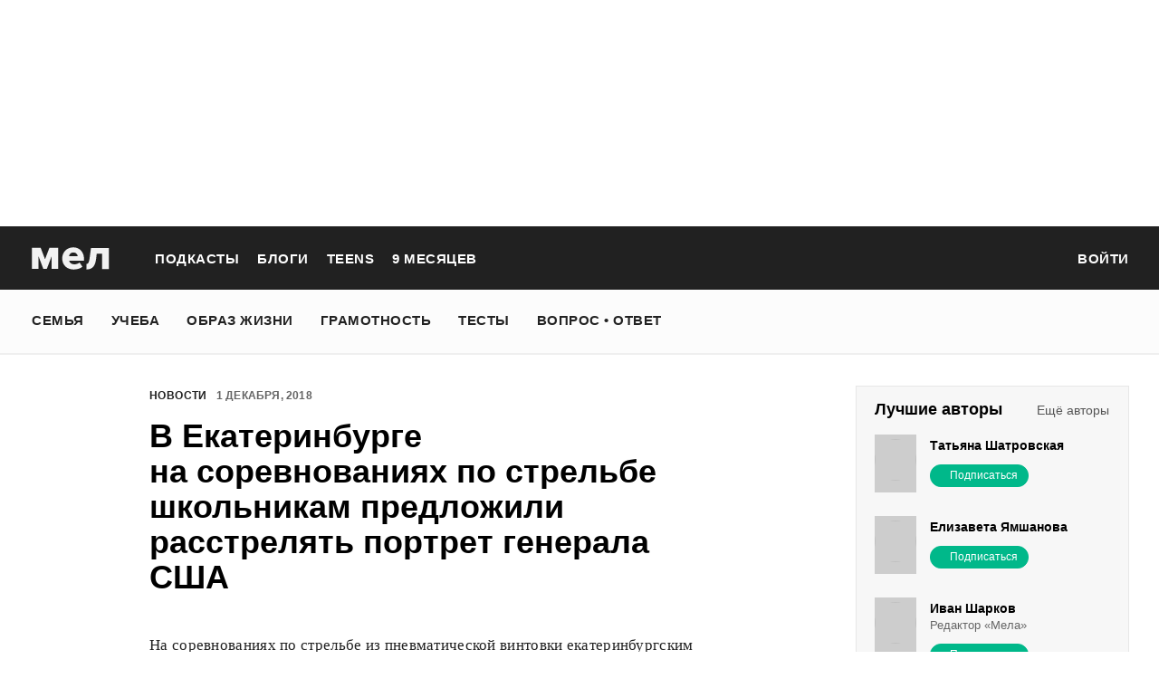

--- FILE ---
content_type: text/html; charset=utf-8
request_url: https://mel.fm/novosti/1086792-v-yekaterinburge-na-sorevnovaniyakh-po-strelbe-shkolnika-predlozhili-rasstrelyat-portret-generala-ss
body_size: 53934
content:
<!doctype html>
<html lang="ru"><head><link data-react-helmet="true" href="https://static.mel.fm/styles.css?h=e94732fc" rel="stylesheet" type="text/css"/><link data-react-helmet="true" href="https://static.mel.fm/MyFontsWebfontsKit.css?h=7fe51cff" rel="stylesheet" type="text/css"/><link data-react-helmet="true" rel="alternate" type="application/rss+xml" href="/rss/default-news" title="Мел — Новости"/><link data-react-helmet="true" rel="alternate" type="application/rss+xml" href="/rss/default-all" title="Мел — Все материалы"/><link data-react-helmet="true" rel="icon" href="https://static.mel.fm/favicon.png?h=bcf16c12" type="image/png"/><link data-react-helmet="true" rel="shortcut icon" href="https://static.mel.fm/favicon.ico?h=fee71494"/><link data-react-helmet="true" rel="apple-touch-icon" href="https://static.mel.fm/apple-touch-icon.png?h=5a12150d"/><link data-react-helmet="true" rel="manifest" href="/manifest.json"/><link data-react-helmet="true" rel="canonical" href="https://mel.fm/novosti/1086792-v-yekaterinburge-na-sorevnovaniyakh-po-strelbe-shkolnika-predlozhili-rasstrelyat-portret-generala-ss"/><link data-react-helmet="true" rel="amphtml" href="https://mel.fm/amp/novosti/1086792-v-yekaterinburge-na-sorevnovaniyakh-po-strelbe-shkolnika-predlozhili-rasstrelyat-portret-generala-ss"/><meta data-react-helmet="true" charset="utf-8"/><meta data-react-helmet="true" http-equiv="Content-Type" content="text/html;charset=utf-8"/><meta data-react-helmet="true" name="viewport" content="width=device-width"/><meta data-react-helmet="true" name="yandex-verification" content="0813ac9a3ffa1b9c"/><meta data-react-helmet="true" name="keywords" content="образование, воспитание, развитие, детская психология, школа, детский сад, учеба, что посмотреть, что почитать, подготовка к ЕГЭ, подготовка к ОГЭ, как сдать ЕГЭ, поступить в вуз, вкусные рецепты, простые рецепты, тесты онлайн, кроссворды онлайн, n-e-n, chips journal, letidor, чем заняться с ребенком, курсы ЕГЭ, репетитор ЕГЭ, правила воспитания, беременность, роды, узи, гинеколог, триместр, материнский капитал"/><meta data-react-helmet="true" name="title" content="В Екатеринбурге на соревнованиях по стрельбе школьникам предложили расстрелять портрет генерала США"/><meta data-react-helmet="true" name="description" content="На соревнованиях по стрельбе из пневматической винтовки екатеринбургским школьникам предложили использовать в качестве мишени портрет американского генерала Роберта Скейлза. Об этом пишет издание Ura.ru."/><meta data-react-helmet="true" property="og:title" content="В Екатеринбурге на соревнованиях по стрельбе школьникам предложили расстрелять портрет генерала США"/><meta data-react-helmet="true" property="og:site_name" content="Мел"/><meta data-react-helmet="true" property="og:image" content="https://image.mel.fm/i/v/vWwKMHz0Cr/600.jpg"/><meta data-react-helmet="true" property="og:image:width" content="600"/><meta data-react-helmet="true" property="og:image:height" content="435"/><meta data-react-helmet="true" property="og:url" content="https://mel.fm/novosti/1086792-v-yekaterinburge-na-sorevnovaniyakh-po-strelbe-shkolnika-predlozhili-rasstrelyat-portret-generala-ss"/><meta data-react-helmet="true" property="og:type" content="article"/><meta data-react-helmet="true" property="og:locale" content="ru_RU"/><meta data-react-helmet="true" property="og:description" content="На соревнованиях по стрельбе из пневматической винтовки екатеринбургским школьникам предложили использовать в качестве мишени портрет американского генерала Роберта Скейлза. Об этом пишет издание Ura.ru."/><meta data-react-helmet="true" name="twitter:card" content="summary_large_image"/><meta data-react-helmet="true" name="twitter:url" content="https://mel.fm/novosti/1086792-v-yekaterinburge-na-sorevnovaniyakh-po-strelbe-shkolnika-predlozhili-rasstrelyat-portret-generala-ss"/><meta data-react-helmet="true" name="twitter:title" content="В Екатеринбурге на соревнованиях по стрельбе школьникам предложили расстрелять портрет генерала США"/><meta data-react-helmet="true" name="twitter:description" content="На соревнованиях по стрельбе из пневматической винтовки екатеринбургским школьникам предложили использовать в качестве мишени портрет американского генерала Роберта Скейлза. Об этом пишет издание Ura.ru."/><meta data-react-helmet="true" name="twitter:image:src" content="https://image.mel.fm/i/v/vWwKMHz0Cr/600.jpg"/><meta data-react-helmet="true" name="twitter:image:width" content="640"/><meta data-react-helmet="true" name="twitter:image:height" content="435"/><script data-react-helmet="true" type="application/ld+json">{"description":"На соревнованиях по стрельбе из пневматической винтовки екатеринбургским школьникам предложили использовать в качестве мишени портрет американского генерала Роберта Скейлза. Об этом пишет издание Ura.ru.","@context":"http://schema.org","@type":"NewsArticle","author":{"@type":"Person","name":"Новости на «Меле»"},"dateModified":"2018-12-01T07:21:06+00:00","datePublished":"2018-12-01T07:21:06+00:00","headline":"В Екатеринбурге на соревнованиях по стрельбе школьникам предложили расстрелять портрет генерала США","image":"https://image.mel.fm/i/v/vWwKMHz0Cr/600.jpg","mainEntityOfPage":"https://mel.fm/novosti/1086792-v-yekaterinburge-na-sorevnovaniyakh-po-strelbe-shkolnika-predlozhili-rasstrelyat-portret-generala-ss","publisher":{"@type":"Organization","name":"Мел","logo":{"@type":"ImageObject","url":"https://static.mel.fm/images/project/site/logo-amp.png?h=632f5afa","width":600,"height":60}}}</script><script data-react-helmet="true" >var adfoxBiddersMap={betweenDigital:"1417146",myTarget:"1315360",gnezdo:"1958892",videonow:"2958668",hybrid:"2881510","adfox_imho-video":"2455178","adfox_roden-media":"3128360",buzzoola:"3043915"},locationHref=window.location.href;if(window.innerWidth<=640)var adUnits=[{code:"adfox_fullscreen",bids:[{bidder:"gnezdo",params:{placementId:"353487"}},{bidder:"buzzoola",params:{placementId:"1268838"}},{bidder:"adfox_roden-media",params:{p1:"ddgea",p2:"fdho"}},{bidder:"adfox_imho-video",params:{p1:"cymzy",p2:"hiub"}}]},{code:"adfox_640x440_1",bids:[{bidder:"betweenDigital",params:{placementId:"3926142"}},{bidder:"myTarget",params:{placementId:"806995",sendTargetRef:"true",additional:{fpid:"window.rb_sync.id || ''"}}},{bidder:"gnezdo",params:{placementId:"307640"}},{bidder:"buzzoola",params:{placementId:"1268839"}},{bidder:"videonow",params:{placementId:"8487886"}},{bidder:"adfox_roden-media",params:{p1:"ddgdn",p2:"hfiu"}},{bidder:"adfox_imho-video",params:{p1:"cymzt",p2:"hiua"}},{bidder:"hybrid",params:{placementId:"65c0d64e7bc72f56f86f16f2"}}],sizes:[[300,250]]},{code:"adfox_640x440_long",bids:[{bidder:"betweenDigital",params:{placementId:"3926144"}},{bidder:"myTarget",params:{placementId:"813097",sendTargetRef:"true",additional:{fpid:"window.rb_sync.id || ''"}}},{bidder:"adfox_roden-media",params:{p1:"ddgdo",p2:"hfiu"}},{bidder:"gnezdo",params:{placementId:"307663"}},{bidder:"buzzoola",params:{placementId:"1268840"}},{bidder:"videonow",params:{placementId:"8488846"}},{bidder:"adfox_imho-video",params:{p1:"cymzv",p2:"hiua"}},{bidder:"hybrid",params:{placementId:"65c61d837bc72f0fa033d86d"}}],sizes:[[300,250]]},{code:"adfox_640x440_2",bids:[{bidder:"betweenDigital",params:{placementId:"3926143"}},{bidder:"myTarget",params:{placementId:"802674",sendTargetRef:"true",additional:{fpid:"window.rb_sync.id || ''"}}},{bidder:"gnezdo",params:{placementId:"307664"}},{bidder:"buzzoola",params:{placementId:"1268841"}},{bidder:"videonow",params:{placementId:"8489313"}},{bidder:"adfox_roden-media",params:{p1:"ddgdp",p2:"hfiu"}},{bidder:"adfox_imho-video",params:{p1:"cymzx",p2:"hiua"}},{bidder:"hybrid",params:{placementId:"65c61d837bc72f0fa033d86e"}}],sizes:[[300,250]]}],syncPixels=[{bidder:"adfox_imho-video",pixels:["https://www.tns-counter.ru/V13a****idsh_ad/ru/CP1251/tmsec=idsh_mob/","https://www.tns-counter.ru/V13a****idsh_vid/ru/CP1251/tmsec=idsh_sid116013-mob/","https://mc.yandex.ru/watch/66716692?page-url=116013%3Futm_source=mob_default%26utm_medium=%26utm_campaign=%26utm_content=%26utm_term=&page-ref="+locationHref,"https://www.tns-counter.ru/V13a****idsh_vid/ru/CP1251/tmsec=idsh_sid116014-mob/","https://mc.yandex.ru/watch/66716692?page-url=116014%3Futm_source=mob_default%26utm_medium=%26utm_campaign=%26utm_content=%26utm_term=&page-ref="+locationHref]},{bidder:"hybrid",pixels:["https://www.tns-counter.ru/V13a****idsh_ad/ru/CP1251/tmsec=idsh_mob/","https://www.tns-counter.ru/V13a****idsh_vid/ru/CP1251/tmsec=idsh_melfm-hbrmob/","https://mc.yandex.ru/watch/66716692?page-url=melfm%3Futm_source=mob_hybrid_default%26utm_medium=%26utm_campaign=%26utm_content=%26utm_term=&page-ref="+locationHref]}];else if(window.innerWidth>=641)adUnits=[{code:"adfox_line_1",bids:[{bidder:"betweenDigital",params:{placementId:"3926138"}},{bidder:"myTarget",params:{placementId:"722764",sendTargetRef:"true",additional:{fpid:"window.rb_sync.id || ''"}}},{bidder:"videonow",params:{placementId:"8490624"}},{bidder:"buzzoola",params:{placementId:"1268844"}},{bidder:"adfox_roden-media",params:{p1:"ddgds",p2:"hfln"}},{bidder:"adfox_imho-video",params:{p1:"cymzb",p2:"hity"}},{bidder:"hybrid",params:{placementId:"65c0d64f7bc72f56f86f16f4"}}],sizes:[[970,250]]},{code:"adfox_line_2",bids:[{bidder:"betweenDigital",params:{placementId:"3926139"}},{bidder:"myTarget",params:{placementId:"802670",sendTargetRef:"true",additional:{fpid:"window.rb_sync.id || ''"}}},{bidder:"videonow",params:{placementId:"8491120"}},{bidder:"buzzoola",params:{placementId:"1268847"}},{bidder:"adfox_imho-video",params:{p1:"cymzl",p2:"hity"}},{bidder:"adfox_roden-media",params:{p1:"ddgdt",p2:"etsw"}},{bidder:"hybrid",params:{placementId:"65c61d837bc72f0fa033d870"}}],sizes:[[970,250]]},{code:"adfox_line_3",bids:[{bidder:"betweenDigital",params:{placementId:"3926140"}},{bidder:"adfox_roden-media",params:{p1:"ddgdu",p2:"etsw"}},{bidder:"myTarget",params:{placementId:"802672",sendTargetRef:"true",additional:{fpid:"window.rb_sync.id || ''"}}}],sizes:[[970,250]]},{code:"adfox_300x600",bids:[{bidder:"betweenDigital",params:{placementId:"3926141"}},{bidder:"myTarget",params:{placementId:"806990",sendTargetRef:"true",additional:{fpid:"window.rb_sync.id || ''"}}},{bidder:"videonow",params:{placementId:"8486574"}},{bidder:"buzzoola",params:{placementId:"1268842"}},{bidder:"adfox_roden-media",params:{p1:"ddgdq",p2:"emwl"}},{bidder:"adfox_imho-video",params:{p1:"cymzm",p2:"hitz"}},{bidder:"hybrid",params:{placementId:"65c0d64f7bc72f56f86f16f3"}}],sizes:[[300,600]]},{code:"adfox_300x600_1",bids:[{bidder:"betweenDigital",params:{placementId:"4474496"}},{bidder:"myTarget",params:{placementId:"988340",sendTargetRef:"true",additional:{fpid:"window.rb_sync.id || ''"}}},{bidder:"videonow",params:{placementId:"8486574"}},{bidder:"adfox_roden-media",params:{p1:"ddgdr",p2:"emwl"}},{bidder:"adfox_imho-video",params:{p1:"cymzn",p2:"hitz"}},{bidder:"hybrid",params:{placementId:"65c61d837bc72f0fa033d86f"}}],sizes:[[300,600]]}],syncPixels=[{bidder:"adfox_imho-video",pixels:["https://www.tns-counter.ru/V13a****idsh_ad/ru/CP1251/tmsec=idsh_dis/","https://www.tns-counter.ru/V13a****idsh_vid/ru/CP1251/tmsec=idsh_sid116011-dis/","https://mc.yandex.ru/watch/66716692?page-url=116011%3Futm_source=dis_default%26utm_medium=%26utm_campaign=%26utm_content=%26utm_term=&page-ref="+locationHref]},{bidder:"hybrid",pixels:["https://www.tns-counter.ru/V13a****idsh_ad/ru/CP1251/tmsec=idsh_dis/","https://www.tns-counter.ru/V13a****idsh_vid/ru/CP1251/tmsec=idsh_melfm-hbrdis/","https://mc.yandex.ru/watch/66716692?page-url=melfm%3Futm_source=dis_hybrid_default%26utm_medium=%26utm_campaign=%26utm_content=%26utm_term=&page-ref="+locationHref]}];var userTimeout=1200;window.YaHeaderBiddingSettings={biddersMap:adfoxBiddersMap,adUnits:adUnits,syncPixels:syncPixels,timeout:userTimeout};</script><script data-react-helmet="true" >window.yaContextCb = window.yaContextCb || []</script><script data-react-helmet="true" type="application/ld+json">{"description":"На соревнованиях по стрельбе из пневматической винтовки екатеринбургским школьникам предложили использовать в качестве мишени портрет американского генерала Роберта Скейлза. Об этом пишет издание Ura.ru.","@context":"http://schema.org","@type":"NewsArticle","author":{"@type":"Person","name":"Новости на «Меле»"},"dateModified":"2018-12-01T07:21:06+00:00","datePublished":"2018-12-01T07:21:06+00:00","headline":"В Екатеринбурге на соревнованиях по стрельбе школьникам предложили расстрелять портрет генерала США","image":"https://image.mel.fm/i/v/vWwKMHz0Cr/600.jpg","mainEntityOfPage":"https://mel.fm/novosti/1086792-v-yekaterinburge-na-sorevnovaniyakh-po-strelbe-shkolnika-predlozhili-rasstrelyat-portret-generala-ss","publisher":{"@type":"Organization","name":"Мел","logo":{"@type":"ImageObject","url":"https://static.mel.fm/images/project/site/logo-amp.png?h=632f5afa","width":600,"height":60}}}</script><script data-react-helmet="true" >dataLayer=[{"pageCategory":"publication","authorAddress":"novosti-na-mele","rubricAddress":"novosti","tagAddress":"novosti","publicationId":13503}]</script><title data-react-helmet="true">В Екатеринбурге на соревнованиях по стрельбе школьникам предложили расстрелять портрет генерала США | Мел</title></head><body><script>!function(e){var t={};function o(i){if(t[i])return t[i].exports;var n=t[i]={i:i,l:!1,exports:{}};return e[i].call(n.exports,n,n.exports,o),n.l=!0,n.exports}o.m=e,o.c=t,o.d=function(e,t,i){o.o(e,t)||Object.defineProperty(e,t,{enumerable:!0,get:i})},o.r=function(e){"undefined"!=typeof Symbol&&Symbol.toStringTag&&Object.defineProperty(e,Symbol.toStringTag,{value:"Module"}),Object.defineProperty(e,"__esModule",{value:!0})},o.t=function(e,t){if(1&t&&(e=o(e)),8&t)return e;if(4&t&&"object"==typeof e&&e&&e.__esModule)return e;var i=Object.create(null);if(o.r(i),Object.defineProperty(i,"default",{enumerable:!0,value:e}),2&t&&"string"!=typeof e)for(var n in e)o.d(i,n,function(t){return e[t]}.bind(null,n));return i},o.n=function(e){var t=e&&e.__esModule?function(){return e.default}:function(){return e};return o.d(t,"a",t),t},o.o=function(e,t){return Object.prototype.hasOwnProperty.call(e,t)},o.p="",o(o.s=3)}([function(e,t,o){"use strict";
/*!
 * cookie
 * Copyright(c) 2012-2014 Roman Shtylman
 * Copyright(c) 2015 Douglas Christopher Wilson
 * MIT Licensed
 */t.parse=function(e,t){if("string"!=typeof e)throw new TypeError("argument str must be a string");for(var o={},n=t||{},a=e.split(r),c=n.decode||i,h=0;h<a.length;h++){var u=a[h],d=u.indexOf("=");if(!(d<0)){var l=u.substr(0,d).trim(),f=u.substr(++d,u.length).trim();'"'==f[0]&&(f=f.slice(1,-1)),null==o[l]&&(o[l]=s(f,c))}}return o},t.serialize=function(e,t,o){var i=o||{},r=i.encode||n;if("function"!=typeof r)throw new TypeError("option encode is invalid");if(!a.test(e))throw new TypeError("argument name is invalid");var s=r(t);if(s&&!a.test(s))throw new TypeError("argument val is invalid");var c=e+"="+s;if(null!=i.maxAge){var h=i.maxAge-0;if(isNaN(h)||!isFinite(h))throw new TypeError("option maxAge is invalid");c+="; Max-Age="+Math.floor(h)}if(i.domain){if(!a.test(i.domain))throw new TypeError("option domain is invalid");c+="; Domain="+i.domain}if(i.path){if(!a.test(i.path))throw new TypeError("option path is invalid");c+="; Path="+i.path}if(i.expires){if("function"!=typeof i.expires.toUTCString)throw new TypeError("option expires is invalid");c+="; Expires="+i.expires.toUTCString()}i.httpOnly&&(c+="; HttpOnly");i.secure&&(c+="; Secure");if(i.sameSite){switch("string"==typeof i.sameSite?i.sameSite.toLowerCase():i.sameSite){case!0:c+="; SameSite=Strict";break;case"lax":c+="; SameSite=Lax";break;case"strict":c+="; SameSite=Strict";break;case"none":c+="; SameSite=None";break;default:throw new TypeError("option sameSite is invalid")}}return c};var i=decodeURIComponent,n=encodeURIComponent,r=/; */,a=/^[\u0009\u0020-\u007e\u0080-\u00ff]+$/;function s(e,t){try{return t(e)}catch(t){return e}}},function(e,t){try{!function(e){"use strict";var t,o,i=e.document,n=e.Image,r=e.globalStorage,a=e.swfobject;try{var s=e.localStorage}catch(e){}try{var c=e.sessionStorage}catch(e){}function h(e){var t=[],o=0,n=!1;function r(e,r,a){var s=i.createElement("img");return s.src=r+"#"+parseInt(32e3*Math.random()),s.onload=function(){t[e]=!0,(o-=1)<=0&&(n=!1,a(t))},s.onerror=function(){t[e]=!1,(o-=1)<=0&&(n=!1,a(t))},s}function a(e){for(var t=0,o=e.length,i=0;i<o;++i)t=(t<<1)+(e[i]?1:0);return t}function s(e,t){var o=[],i=parseInt(e,10).toString(2);i=function e(t,o){return t.toString().length<o?e("0"+t,o):t}(i,32);for(var n=32-t;n<32;++n)o.push("1"==i[n]);return o}return{bools_to_int:a,is_working:function(){return n},get_hsts_value:function(i){if(n)return!1;n=!0,t=[],o=e.length;for(var a=0;a<e.length;++a){t.push(void 0);r(a,e[a],i)}return!0},set_hsts_value:function(i,a){if(n)return!1;n=!0,t=[],o=e.length;for(var s=0;s<e.length;++s)t.push(void 0),i[s]?r(s,e[s]+"?SET=1",a):r(s,e[s]+"?DEL=1",a);return!0},set_hsts_as_int:function(t,o){t=s(t,e.length);return this.set_hsts_value(t,o)},get_hsts_as_int:function(e){return this.get_hsts_value((function(t){e(a(t))}))}}}var u={history:!0,java:!0,tests:10,silverlight:!0,lso:!0,domain:"."+e.location.host.replace(/:\d+/,""),baseurl:"",asseturi:"/assets",phpuri:"/php",authPath:!1,swfFileName:"/evercookie.swf",xapFileName:"/evercookie.xap",jnlpFileName:"/evercookie.jnlp",pngCookieName:"evercookie_png",pngPath:"/evercookie_png.php",etagCookieName:"evercookie_etag",etagPath:"/evercookie_etag.php",cacheCookieName:"evercookie_cache",cachePath:"/evercookie_cache.php",hsts:!1,hsts_domains:[],db:!0,idb:!0},d="ABCDEFGHIJKLMNOPQRSTUVWXYZabcdefghijklmnopqrstuvwxyz0123456789+/=";e._evercookie_flash_var=function(e){t=e;var o=i.getElementById("myswf");o&&o.parentNode&&o.parentNode.removeChild(o)},e.evercookie=e.Evercookie=function(l){l=l||{};var f={};for(var v in u){var p=l[v];f[v]=void 0!==p?p:u[v]}"function"==typeof f.domain&&(f.domain=f.domain(e));var g=f.history,m=f.java,_=f.tests,k=f.baseurl,y=f.asseturi,b=f.phpuri,C=f.domain,w=f.swfFileName,S=f.xapFileName,E=f.jnlpFileName,x=f.hsts,D=this;this._ec={},x&&(f.hsts_domains.length<=8&&console.log("HSTS cookie with "+f.hsts_domains.length+" can only save values up to "+Math.pow(2,f.hsts_domains.length)-1),this.hsts_cookie=h(f.hsts_domains)),this.get=function(e,t,o){D._evercookie(e,t,void 0,void 0,o)},this.set=function(e,t){D._evercookie(e,(function(){}),t)},this._evercookie=function(n,r,a,s,c){if(void 0===D._evercookie&&(D=this),void 0===s&&(s=0),0===s&&(f.db&&D.evercookie_database_storage(n,a),f.idb&&D.evercookie_indexdb_storage(n,a),f.pngCookieName&&D.evercookie_png(n,a),f.etagCookieName&&D.evercookie_etag(n,a),f.cacheCookieName&&D.evercookie_cache(n,a),f.lso&&D.evercookie_lso(n,a),f.silverlight&&D.evercookie_silverlight(n,a),f.authPath&&D.evercookie_auth(n,a),f.java&&m&&D.evercookie_java(n,a),D._ec.userData=D.evercookie_userdata(n,a),D._ec.cookieData=D.evercookie_cookie(n,a),D._ec.localData=D.evercookie_local_storage(n,a),D._ec.globalData=D.evercookie_global_storage(n,a),D._ec.sessionData=D.evercookie_session_storage(n,a),D._ec.windowData=D.evercookie_window(n,a),g&&(D._ec.historyData=D.evercookie_history(n,a)),x&&(D._ec.hstsData=void 0,void 0===a?D.hsts_cookie.get_hsts_as_int((function(e){D._ec.hstsData=e})):D.hsts_cookie.set_hsts_as_int(a,(function(e){D._ec.hstsData=D.hsts_cookie.bools_to_int(e)})))),void 0!==a)(void 0===t||void 0===o||void 0===D._ec.hstsData||D.hsts_cookie.is_working())&&s++<_&&setTimeout((function(){D._evercookie(n,r,a,s,c)}),300);else if((f.db&&e.openDatabase&&void 0===D._ec.dbData||f.idb&&("indexedDB"in e||(e.indexedDB=e.indexedDB||e.mozIndexedDB||e.webkitIndexedDB||e.msIndexedDB))&&(void 0===D._ec.idbData||""===D._ec.idbData)||f.lso&&void 0===t||f.etagCookieName&&void 0===D._ec.etagData||f.cacheCookieName&&void 0===D._ec.cacheData||f.java&&void 0===D._ec.javaData||f.hsts&&(void 0===D._ec.hstsData||D.hsts_cookie.is_working())||f.pngCookieName&&i.createElement("canvas").getContext&&(void 0===D._ec.pngData||""===D._ec.pngData)||f.silverlight&&void 0===o)&&s++<_)setTimeout((function(){D._evercookie(n,r,a,s,c)}),300);else{D._ec.lsoData=D.getFromStr(n,t),t=void 0,D._ec.slData=D.getFromStr(n,o),o=void 0;var h,u,d=D._ec,l=[],v=0;for(u in D._ec={},d)d[u]&&"null"!==d[u]&&"undefined"!==d[u]&&(l[d[u]]=void 0===l[d[u]]?1:l[d[u]]+1);for(u in l)l[u]>v&&(v=l[u],h=u);this.working=!1,void 0===h||void 0!==c&&1===c||D.set(n,h),"function"==typeof r&&r(h,d)}},this.evercookie_window=function(t,o){try{if(void 0===o)return this.getFromStr(t,e.name);e.name=function(e,t,o){if(e.indexOf("&"+t+"=")>-1||0===e.indexOf(t+"=")){var i,n=e.indexOf("&"+t+"=");return-1===n&&(n=e.indexOf(t+"=")),-1!==(i=e.indexOf("&",n+1))?e.substr(0,n)+e.substr(i+(n?0:1))+"&"+t+"="+o:e.substr(0,n)+"&"+t+"="+o}return e+"&"+t+"="+o}(e.name,t,o)}catch(e){}},this.evercookie_userdata=function(e,t){try{var o=this.createElem("div","userdata_el",1);if(o.addBehavior){if(o.style.behavior="url(#default#userData)",void 0===t)return o.load(e),o.getAttribute(e);o.setAttribute(e,t),o.save(e)}}catch(e){}},this.ajax=function(e){var t,o,i,n,r,a;for(t={"X-Requested-With":"XMLHttpRequest",Accept:"text/javascript, text/html, application/xml, text/xml, */*"},r=0,a=(i=[function(){return new XMLHttpRequest},function(){return new ActiveXObject("Msxml2.XMLHTTP")},function(){return new ActiveXObject("Microsoft.XMLHTTP")}]).length;r<a;r++){n=i[r];try{n=n();break}catch(e){}}for(o in n.onreadystatechange=function(){4===n.readyState&&e.success(n.responseText)},n.open("get",e.url,!0),t)n.setRequestHeader(o,t[o]);n.send()},this.evercookie_cache=function(e,t){if(void 0!==t)i.cookie=f.cacheCookieName+"="+t+"; path=/; domain="+C,D.ajax({url:k+b+f.cachePath+"?name="+e+"&cookie="+f.cacheCookieName,success:function(e){}});else{var o=this.getFromStr(f.cacheCookieName,i.cookie);D._ec.cacheData=void 0,i.cookie=f.cacheCookieName+"=; expires=Mon, 20 Sep 2010 00:00:00 UTC; path=/; domain="+C,D.ajax({url:k+b+f.cachePath+"?name="+e+"&cookie="+f.cacheCookieName,success:function(e){i.cookie=f.cacheCookieName+"="+o+"; expires=Tue, 31 Dec 2030 00:00:00 UTC; path=/; domain="+C,D._ec.cacheData=e}})}},this.evercookie_auth=function(e,t){var o,i;void 0!==t?(o="//"+t+"@"+location.host+k+b+f.authPath+"?name="+e,(i=new n).style.visibility="hidden",i.style.position="absolute",i.src=o):D.ajax({url:k+b+f.authPath+"?name="+e,success:function(e){D._ec.authData=e}})},this.evercookie_etag=function(e,t){if(void 0!==t)i.cookie=f.etagCookieName+"="+t+"; path=/; domain="+C,D.ajax({url:k+b+f.etagPath+"?name="+e+"&cookie="+f.etagCookieName,success:function(e){}});else{var o=this.getFromStr(f.etagCookieName,i.cookie);D._ec.etagData=void 0,i.cookie=f.etagCookieName+"=; expires=Mon, 20 Sep 2010 00:00:00 UTC; path=/; domain="+C,D.ajax({url:k+b+f.etagPath+"?name="+e+"&cookie="+f.etagCookieName,success:function(e){i.cookie=f.etagCookieName+"="+o+"; expires=Tue, 31 Dec 2030 00:00:00 UTC; path=/; domain="+C,D._ec.etagData=e}})}},this.evercookie_java=function(e,t){var o=i.getElementById("ecAppletContainer");function n(o){var n=i.getElementById(o);void 0!==t?n.set(e,t):D._ec.javaData=n.get(e)}"undefined"!=typeof dtjava&&(null!=o&&o.length||((o=i.createElement("div")).setAttribute("id","ecAppletContainer"),o.style.position="absolute",o.style.top="-3000px",o.style.left="-3000px",o.style.width="1px",o.style.height="1px",i.body.appendChild(o)),"undefined"==typeof ecApplet?dtjava.embed({id:"ecApplet",url:k+y+E,width:"1px",height:"1px",placeholder:"ecAppletContainer"},{},{onJavascriptReady:n}):n("ecApplet"))},this.evercookie_lso=function(e,t){var o=i.getElementById("swfcontainer"),n={},r={},s={};null!=o&&o.length||((o=i.createElement("div")).setAttribute("id","swfcontainer"),i.body.appendChild(o)),void 0!==t&&(n.everdata=e+"="+t),r.swliveconnect="true",s.id="myswf",s.name="myswf",a.embedSWF(k+y+w,"swfcontainer","1","1","9.0.0",!1,n,r,s)},this.evercookie_png=function(e,t){var o,r,a,s=i.createElement("canvas");s.style.visibility="hidden",s.style.position="absolute",s.width=200,s.height=1,s&&s.getContext&&((o=new n).style.visibility="hidden",o.style.position="absolute",void 0!==t?i.cookie=f.pngCookieName+"="+t+"; path=/; domain="+C:(D._ec.pngData=void 0,r=s.getContext("2d"),a=this.getFromStr(f.pngCookieName,i.cookie),i.cookie=f.pngCookieName+"=; expires=Mon, 20 Sep 2010 00:00:00 UTC; path=/; domain="+C,o.onload=function(){i.cookie=f.pngCookieName+"="+a+"; expires=Tue, 31 Dec 2030 00:00:00 UTC; path=/; domain="+C,D._ec.pngData="",r.drawImage(o,0,0);var e,t,n=r.getImageData(0,0,200,1).data;for(e=0,t=n.length;e<t&&0!==n[e]&&(D._ec.pngData+=String.fromCharCode(n[e]),0!==n[e+1])&&(D._ec.pngData+=String.fromCharCode(n[e+1]),0!==n[e+2]);e+=4)D._ec.pngData+=String.fromCharCode(n[e+2])}),o.src=k+b+f.pngPath+"?name="+e+"&cookie="+f.pngCookieName,o.crossOrigin="Anonymous")},this.evercookie_local_storage=function(e,t){try{if(s){if(void 0===t)return s.getItem(e);s.setItem(e,t)}}catch(e){}},this.evercookie_database_storage=function(t,o){try{if(e.openDatabase){var i=e.openDatabase("sqlite_evercookie","","evercookie",1048576);void 0!==o?i.transaction((function(e){e.executeSql("CREATE TABLE IF NOT EXISTS cache(id INTEGER NOT NULL PRIMARY KEY AUTOINCREMENT, name TEXT NOT NULL, value TEXT NOT NULL, UNIQUE (name))",[],(function(e,t){}),(function(e,t){})),e.executeSql("INSERT OR REPLACE INTO cache(name, value) VALUES(?, ?)",[t,o],(function(e,t){}),(function(e,t){}))})):i.transaction((function(e){e.executeSql("SELECT value FROM cache WHERE name=?",[t],(function(e,t){t.rows.length>=1?D._ec.dbData=t.rows.item(0).value:D._ec.dbData=""}),(function(e,t){}))}))}}catch(e){}},this.evercookie_indexdb_storage=function(t,o){try{if("indexedDB"in e||(indexedDB=e.indexedDB||e.mozIndexedDB||e.webkitIndexedDB||e.msIndexedDB,IDBTransaction=e.IDBTransaction||e.webkitIDBTransaction||e.msIDBTransaction,IDBKeyRange=e.IDBKeyRange||e.webkitIDBKeyRange||e.msIDBKeyRange),indexedDB){var i=indexedDB.open("idb_evercookie",1);i.onerror=function(e){},i.onupgradeneeded=function(e){e.target.result.createObjectStore("evercookie",{keyPath:"name",unique:!1})},i.onsuccess=void 0!==o?function(e){var i=e.target.result;if(i.objectStoreNames.contains("evercookie"))i.transaction(["evercookie"],"readwrite").objectStore("evercookie").put({name:t,value:o});i.close()}:function(e){var o=e.target.result;if(o.objectStoreNames.contains("evercookie")){var i=o.transaction(["evercookie"]).objectStore("evercookie").get(t);i.onsuccess=function(e){void 0===i.result?D._ec.idbData=void 0:D._ec.idbData=i.result.value}}else D._ec.idbData=void 0;o.close()}}}catch(e){}},this.evercookie_session_storage=function(e,t){try{if(c){if(void 0===t)return c.getItem(e);c.setItem(e,t)}}catch(e){}},this.evercookie_global_storage=function(e,t){if(r){var o=this.getHost();try{if(void 0===t)return r[o][e];r[o][e]=t}catch(e){}}},this.evercookie_silverlight=function(e,t){var o,n="";void 0!==t&&(n='<param name="initParams" value="'+e+"="+t+'" />'),o='<object style="position:absolute;left:-500px;top:-500px" data="data:application/x-silverlight-2," type="application/x-silverlight-2" id="mysilverlight" width="0" height="0">'+n+'<param name="source" value="'+(k+y+S)+'"/><param name="onLoad" value="onSilverlightLoad"/><param name="onError" value="onSilverlightError"/><param name="background" value="Transparent"/><param name="windowless" value="true"/><param name="minRuntimeVersion" value="4.0.50401.0"/><param name="autoUpgrade" value="false"/><a href="http://go.microsoft.com/fwlink/?LinkID=149156&v=4.0.50401.0" style="display:none">Get Microsoft Silverlight</a></object>';try{"undefined"==typeof jQuery?i.body.appendChild(o):$("body").append(o)}catch(e){}},this.encode=function(e){var t,o,i,n,r,a,s,c="",h=0;for(e=this._utf8_encode(e);h<e.length;)n=(t=e.charCodeAt(h++))>>2,r=(3&t)<<4|(o=e.charCodeAt(h++))>>4,a=(15&o)<<2|(i=e.charCodeAt(h++))>>6,s=63&i,isNaN(o)?a=s=64:isNaN(i)&&(s=64),c=c+d.charAt(n)+d.charAt(r)+d.charAt(a)+d.charAt(s);return c},this.decode=function(e){var t,o,i,n,r,a,s="",c=0;for(e=e.replace(/[^A-Za-z0-9\+\/\=]/g,"");c<e.length;)t=d.indexOf(e.charAt(c++))<<2|(n=d.indexOf(e.charAt(c++)))>>4,o=(15&n)<<4|(r=d.indexOf(e.charAt(c++)))>>2,i=(3&r)<<6|(a=d.indexOf(e.charAt(c++))),s+=String.fromCharCode(t),64!==r&&(s+=String.fromCharCode(o)),64!==a&&(s+=String.fromCharCode(i));return s=this._utf8_decode(s)},this._utf8_encode=function(e){for(var t,o="",i=0,n=(e=e.replace(/\r\n/g,"\n")).length;i<n;i++)(t=e.charCodeAt(i))<128?o+=String.fromCharCode(t):t>127&&t<2048?(o+=String.fromCharCode(t>>6|192),o+=String.fromCharCode(63&t|128)):(o+=String.fromCharCode(t>>12|224),o+=String.fromCharCode(t>>6&63|128),o+=String.fromCharCode(63&t|128));return o},this._utf8_decode=function(e){for(var t="",o=0,i=e.length,n=0,r=0,a=0;o<i;)(n=e.charCodeAt(o))<128?(t+=String.fromCharCode(n),o+=1):n>191&&n<224?(r=e.charCodeAt(o+1),t+=String.fromCharCode((31&n)<<6|63&r),o+=2):(r=e.charCodeAt(o+1),a=e.charCodeAt(o+2),t+=String.fromCharCode((15&n)<<12|(63&r)<<6|63&a),o+=3);return t},this.evercookie_history=function(e,t){var o,i,n=(d+"-").split(""),r="http://www.google.com/evercookie/cache/"+this.getHost()+"/"+e,a="",s="",c=1;if(void 0!==t){if(this.hasVisited(r))return;for(this.createIframe(r,"if"),r+="/",i=this.encode(t).split(""),o=0;o<i.length;o++)r+=i[o],this.createIframe(r,"if"+o);r+="-",this.createIframe(r,"if_")}else if(this.hasVisited(r)){for(r+="/";"-"!==a&&1===c;)for(c=0,o=0;o<n.length;o++)if(this.hasVisited(r+n[o])){"-"!==(a=n[o])&&(s+=a),r+=a,c=1;break}return this.decode(s)}},this.createElem=function(e,t,o){var n;return(n=void 0!==t&&i.getElementById(t)?i.getElementById(t):i.createElement(e)).style.visibility="hidden",n.style.position="absolute",t&&n.setAttribute("id",t),o&&i.body.appendChild(n),n},this.createIframe=function(e,t){var o=this.createElem("iframe",t,1);return o.setAttribute("src",e),o};var O=this.waitForSwf=function(e){void 0===e?e=0:e++,e<_&&void 0===a&&setTimeout((function(){O(e)}),300)};this.evercookie_cookie=function(e,t){if(void 0===t)return this.getFromStr(e,i.cookie);i.cookie=e+"=; expires=Mon, 20 Sep 2010 00:00:00 UTC; path=/; domain="+C,i.cookie=e+"="+t+"; expires=Tue, 31 Dec 2030 00:00:00 UTC; path=/; domain="+C},this.getFromStr=function(e,t){if("string"==typeof t){var o,i,n=e+"=",r=t.split(/[;&]/);for(o=0;o<r.length;o++){for(i=r[o];" "===i.charAt(0);)i=i.substring(1,i.length);if(0===i.indexOf(n))return i.substring(n.length,i.length)}}},this.getHost=function(){return e.location.host.replace(/:\d+/,"")},this.toHex=function(e){for(var t,o="",i=e.length,n=0;n<i;){for(t=e.charCodeAt(n++).toString(16);t.length<2;)t="0"+t;o+=t}return o},this.fromHex=function(e){for(var t,o="",i=e.length;i>=0;)t=i-2,o=String.fromCharCode("0x"+e.substring(t,i))+o,i=t;return o},this.hasVisited=function(e){-1===this.no_color&&(-1===this._getRGB("http://samy-was-here-this-should-never-be-visited.com",-1)&&(this.no_color=this._getRGB("http://samy-was-here-"+Math.floor(9999999*Math.random())+"rand.com")));return 0===e.indexOf("https:")||0===e.indexOf("http:")?this._testURL(e,this.no_color):this._testURL("http://"+e,this.no_color)||this._testURL("https://"+e,this.no_color)||this._testURL("http://www."+e,this.no_color)||this._testURL("https://www."+e,this.no_color)};var N,T,j=this.createElem("a","_ec_rgb_link"),I="#_ec_rgb_link:visited{display:none;color:#FF0000}";try{N=1,(T=i.createElement("style")).styleSheet?T.styleSheet.innerHTML=I:T.innerHTML?T.innerHTML=I:T.appendChild(i.createTextNode(I))}catch(e){N=0}this._getRGB=function(e,t){if(t&&0===N)return-1;var o;if(j.href=e,j.innerHTML=e,i.body.appendChild(T),i.body.appendChild(j),i.defaultView){if(null==i.defaultView.getComputedStyle(j,null))return-1;o=i.defaultView.getComputedStyle(j,null).getPropertyValue("color")}else o=j.currentStyle.color;return o},this._testURL=function(e,t){var o=this._getRGB(e);return"rgb(255, 0, 0)"===o||"#ff0000"===o||t&&o!==t?1:0}}}(window)}catch(e){}},function(e,t,o){"use strict";
/*
object-assign
(c) Sindre Sorhus
@license MIT
*/var i=Object.getOwnPropertySymbols,n=Object.prototype.hasOwnProperty,r=Object.prototype.propertyIsEnumerable;function a(e){if(null==e)throw new TypeError("Object.assign cannot be called with null or undefined");return Object(e)}e.exports=function(){try{if(!Object.assign)return!1;var e=new String("abc");if(e[5]="de","5"===Object.getOwnPropertyNames(e)[0])return!1;for(var t={},o=0;o<10;o++)t["_"+String.fromCharCode(o)]=o;if("0123456789"!==Object.getOwnPropertyNames(t).map((function(e){return t[e]})).join(""))return!1;var i={};return"abcdefghijklmnopqrst".split("").forEach((function(e){i[e]=e})),"abcdefghijklmnopqrst"===Object.keys(Object.assign({},i)).join("")}catch(e){return!1}}()?Object.assign:function(e,t){for(var o,s,c=a(e),h=1;h<arguments.length;h++){for(var u in o=Object(arguments[h]))n.call(o,u)&&(c[u]=o[u]);if(i){s=i(o);for(var d=0;d<s.length;d++)r.call(o,s[d])&&(c[s[d]]=o[s[d]])}}return c}},function(e,t,o){"use strict";o.r(t);var i=o(0);function n(e,t){void 0===t&&(t={});var o=function(e){if(e&&"j"===e[0]&&":"===e[1])return e.substr(2);return e}(e);if(function(e,t){return void 0===t&&(t=!e||"{"!==e[0]&&"["!==e[0]&&'"'!==e[0]),!t}(o,t.doNotParse))try{return JSON.parse(o)}catch(e){}return e}var r=o(2),a=function(){function e(e,t){var o=this;this.changeListeners=[],this.HAS_DOCUMENT_COOKIE=!1,this.cookies=function(e,t){return"string"==typeof e?i.parse(e,t):"object"==typeof e&&null!==e?e:{}}(e,t),new Promise((function(){o.HAS_DOCUMENT_COOKIE="object"==typeof document&&"string"==typeof document.cookie})).catch((function(){}))}return e.prototype._updateBrowserValues=function(e){this.HAS_DOCUMENT_COOKIE&&(this.cookies=i.parse(document.cookie,e))},e.prototype._emitChange=function(e){for(var t=0;t<this.changeListeners.length;++t)this.changeListeners[t](e)},e.prototype.get=function(e,t,o){return void 0===t&&(t={}),this._updateBrowserValues(o),n(this.cookies[e],t)},e.prototype.getAll=function(e,t){void 0===e&&(e={}),this._updateBrowserValues(t);var o={};for(var i in this.cookies)o[i]=n(this.cookies[i],e);return o},e.prototype.set=function(e,t,o){var n;"object"==typeof t&&(t=JSON.stringify(t)),this.cookies=r({},this.cookies,((n={})[e]=t,n)),this.HAS_DOCUMENT_COOKIE&&(document.cookie=i.serialize(e,t,o)),this._emitChange({name:e,value:t,options:o})},e.prototype.remove=function(e,t){var o=t=r({},t,{expires:new Date(1970,1,1,0,0,1),maxAge:0});this.cookies=r({},this.cookies),delete this.cookies[e],this.HAS_DOCUMENT_COOKIE&&(document.cookie=i.serialize(e,"",o)),this._emitChange({name:e,value:void 0,options:t})},e.prototype.addChangeListener=function(e){this.changeListeners.push(e)},e.prototype.removeChangeListener=function(e){var t=this.changeListeners.indexOf(e);t>=0&&this.changeListeners.splice(t,1)},e}();o(1);function s(e,t,o){return(t=function(e){var t=function(e,t){if("object"!=typeof e||null===e)return e;var o=e[Symbol.toPrimitive];if(void 0!==o){var i=o.call(e,t||"default");if("object"!=typeof i)return i;throw new TypeError("@@toPrimitive must return a primitive value.")}return("string"===t?String:Number)(e)}(e,"string");return"symbol"==typeof t?t:String(t)}(t))in e?Object.defineProperty(e,t,{value:o,enumerable:!0,configurable:!0,writable:!0}):e[t]=o,e}class c{constructor(e){s(this,"eventType",void 0),this.eventType=e}sendEvent(){let e,t=arguments.length>0&&void 0!==arguments[0]?arguments[0]:{};e="mel.fm"===window.location.host?"3351489":"3498991",(o=>{o.push({id:e,type:"reachGoal",goal:this.eventType,params:t})})(window._tmr||(window._tmr=[]))}sendEventWithPropIsFirst(e,t,o,i){this.sendEventOncePerEntity({...e,isFirst:"true"},t,o,i)||this.sendEvent({...e,isFirst:"false"})}sendEventOncePerEntity(e,t,o,i,n){const r=`${t}-${o}`,a=this.getUniqueEventsPerEntities();return!this.isEventFiredOnEntity(a,r,i)&&(n&&n(),this.sendEvent(e),this.setEventFiredOnEntity(a,r,i),!0)}getUniqueEventsPerEntities(){const e=localStorage.getItem("uniqueEventsPerEntities");return e?JSON.parse(e):{}}isEventFiredOnEntity(e,t,o){return!!e[t]&&-1!==e[t].findIndex(e=>e===o)}setEventFiredOnEntity(e,t,o){var i;const n=null!==(i=e[t])&&void 0!==i?i:[];localStorage.setItem("uniqueEventsPerEntities",JSON.stringify({...e,[t]:[...n,o]}))}markRegularEventOnUser(e){this.setEventFiringData(e)}setEventFiringData(e){localStorage.setItem(e,JSON.stringify({prevEventFiringDate:new Date}))}}const h=/^[a-f\d]{8}-(?:[a-f\d]{4}-){3}[a-f\d]{12}R$/;new window.Evercookie({history:!1,java:!1,silverlight:!1,lso:!1,authPath:!1,pngCookieName:!1,etagCookieName:!1,cacheCookieName:!1,hsts:!1,db:!0,idb:!0}).get("mel:device_id",e=>{const t=!(e&&h.test(e)),o=new a;t&&(o.set("mel:user_no-posts",1,{path:"/",maxAge:31536e4}),new c("Launch first time").sendEvent()),o.get("mel:ordinar_visit")||(o.set("mel:ordinar_visit",1,{path:"/",maxAge:1800}),new c("Session start").sendEvent())})}]);</script><div id="root"><div class="i-layout"><noscript><iframe src="https://www.googletagmanager.com/ns.html?id=GTM-PJ8JD48" height="0" width="0" style="display:none;visibility:hidden"></iframe></noscript><noscript><div><img src="https://mc.yandex.ru/watch/32147044" style="position:absolute;left:-9999px" alt=""/></div></noscript><noscript><div><img src="https://top-fwz1.mail.ru/counter?id=3351489;js=na" style="position:absolute;left:-9999px" alt="Top.Mail.Ru"/></div></noscript><div class="i-layout__top-leaderboard-banner"></div><div class="i-layout__header-wrap"><div class="i-layout__header" style="--color:#222222"><div class="i-layout__header"><header class="header"><a class="header__logo logo" href="/" title="МЕЛ" aria-label="МЕЛ"><svg class="header__logo-img logo-img" viewBox="0 0 86 25" version="1.1" xmlns="http://www.w3.org/2000/svg"><path fill-rule="nonzero" d="M65.5.813L64 12c-.688 5.063-1.813 6.625-3.563 6.625v6.063c6.813 0 9.75-4.063 10.688-11.688l.688-5.688h6v16.813h7.374V.875H65.5V.812zM57.813 13.188C57.813 5.311 52.813.25 46 .25c-7.25 0-12.313 5.438-12.313 12.188 0 7.562 5.5 12.25 12.626 12.25 3.562 0 7.374-1 9.687-3.063L52.875 17c-1.313 1.25-4.125 2-5.75 2-3.375 0-5.375-2-5.813-4.125H57.75v-1.688h.063zM41.25 9.938c.313-1.688 1.5-4 4.75-4 3.375 0 4.563 2.375 4.813 4H41.25zM14.75 13.375L9.937.812H.188v23.25h7.375V10.126l5.313 13.938h3.813L22 10.124v13.938h7.313V.813h-9.75z"></path></svg><svg class="header__logo-mobile-img logo_mobile-img" xmlns="http://www.w3.org/2000/svg" width="60" height="21" viewBox="0 0 60 21"><filter id="0wc2182y7a" width="136.8%" height="146.7%" x="-18.4%" y="-16.7%" filterUnits="objectBoundingBox"><feOffset dy="1" in="SourceAlpha" result="shadowOffsetOuter1"></feOffset><feGaussianBlur in="shadowOffsetOuter1" result="shadowBlurOuter1" stdDeviation="1"></feGaussianBlur><feColorMatrix in="shadowBlurOuter1" values="0 0 0 0 0 0 0 0 0 0 0 0 0 0 0 0 0 0 0.103638549 0"></feColorMatrix></filter><filter id="jr68fz1ixc" width="144.8%" height="144.5%" x="-22.4%" y="-15.9%" filterUnits="objectBoundingBox"><feOffset dy="1" in="SourceAlpha" result="shadowOffsetOuter1"></feOffset><feGaussianBlur in="shadowOffsetOuter1" result="shadowBlurOuter1" stdDeviation="1"></feGaussianBlur><feColorMatrix in="shadowBlurOuter1" values="0 0 0 0 0 0 0 0 0 0 0 0 0 0 0 0 0 0 0.103638549 0"></feColorMatrix></filter><filter id="9p1fhqnyxe" width="143.8%" height="145.5%" x="-21.9%" y="-16.3%" filterUnits="objectBoundingBox"><feOffset dy="1" in="SourceAlpha" result="shadowOffsetOuter1"></feOffset><feGaussianBlur in="shadowOffsetOuter1" result="shadowBlurOuter1" stdDeviation="1"></feGaussianBlur><feColorMatrix in="shadowBlurOuter1" values="0 0 0 0 0 0 0 0 0 0 0 0 0 0 0 0 0 0 0.103638549 0"></feColorMatrix></filter><path id="15njj68gcb" d="M16.5 17L21 17 21 2 14.8 2 11.5 10.6 8.2 2 2 2 2 17 6.5 17 6.5 7.5 10.3 17 12.7 17 16.5 7.5z"></path><path id="qo6ss3n3ad" d="M31.967 1.655c4.433 0 7.657 3.255 7.657 8.339v1.023H28.96c.279 1.395 1.581 2.666 3.813 2.666 1.333 0 2.821-.527 3.658-1.271l2.015 2.976c-1.488 1.333-3.968 1.984-6.262 1.984-4.619 0-8.184-3.007-8.184-7.874 0-4.34 3.286-7.843 7.967-7.843zm0 3.689c-2.077 0-2.883 1.488-3.069 2.573h6.169c-.124-1.054-.899-2.573-3.1-2.573z"></path><path id="2ni8dziz8f" d="M42 17.372v-4.526l.128-.003c1.15-.053 2.359-.915 2.94-7.118l.342-3.698L58 2v15h-4.5V6h-4.2l-.139 1.266c-.682 7.502-2.759 10.106-7.161 10.106z"></path><g fill="none" fill-rule="evenodd"><g><g><path fill="#FFF" fill-opacity="0" d="M0 0H60V20H0z" transform="translate(-150 -20) translate(150 20)"></path><g transform="translate(-150 -20) translate(150 20)"><use fill="#000" filter="url(#0wc2182y7a)"></use><use fill="#FFF"></use></g><g transform="translate(-150 -20) translate(150 20)"><use fill="#000" filter="url(#jr68fz1ixc)"></use><use fill="#FFF"></use></g><g transform="translate(-150 -20) translate(150 20)"><use fill="#000" filter="url(#9p1fhqnyxe)"></use><use fill="#FFF"></use></g></g></g></g></svg></a><nav class="main-menu"><ul class="main-menu__list"><li class="main-menu__item"><a class="main-menu__link" href="/podcast">Подкасты</a></li><li class="main-menu__item"><a class="main-menu__link" href="/blogs">Блоги</a></li><li class="main-menu__item"><a class="main-menu__link" href="/teens">Teens</a></li><li class="main-menu__item"><a class="main-menu__link" href="/9-mesyatsev">9 месяцев</a></li></ul></nav><ul class="right-buttons"><li class="right-buttons__item"><button class="button button_theme_transparent-borderless right-buttons__search-button" contenteditable="false" aria-label="Поиск по публикациям" title="Поиск по публикациям"><svg class="svg-icon right-buttons__search-icon"><use xlink:href="/images/client/modules/main/components/Header/sprite.svg?h=c03ad5d4#search-new"></use></svg></button></li><li class="right-buttons__item"><button class="button right-buttons__login-button" contenteditable="false" aria-label="Войти" title="Войти"><span class="button__label button__label_big">войти</span></button></li><li class="right-buttons__item"><button class="button button_theme_transparent-borderless right-buttons__hamburger-button" contenteditable="false" aria-label="Меню" title="Меню"><svg class="svg-icon right-buttons__hamburger-icon"><use xlink:href="/images/client/modules/main/components/Header/sprite.svg?h=c03ad5d4#hamburger-new"></use></svg></button></li></ul></header></div></div></div><div class="layout__subheader layout__subheader_news"><nav class="section-menu i-layout__section-menu"><ul class="section-menu__list"><li style="--section-color:#8bc349" class="section-menu__item"><a style="--section-color:#8bc349" class="section-menu__link" href="https://mel.fm/vospitaniye">Семья</a><div class="section-menu__popup"><div class="popup__left-column"><ul><li><a href="https://mel.fm/vospitaniye/sovety">Деньги</a></li><li><a href="https://mel.fm/vospitaniye/eksperty">Право</a></li><li><a href="https://mel.fm/vospitaniye/psikhologiya">Психология</a></li><li><a href="https://mel.fm/vospitaniye/zdorovye">Здоровье</a></li></ul></div><div class="popup__right-column"><a class="menu-card menu-card_position-1" href="https://mel.fm/vospitaniye/eksperty/3247198-yest-ochen-mnogo-khitrostey-pomogayushchikh-zagnat-pod-kabluk-chto-razvedennyye-muzhchiny-na-samom-d" target="_self"><img class="menu-card__img" src="https://image.mel.fm/i/7/76OOJHIxCD/280.jpg" loading="lazy"/><div><div class="menu-card__subsection" style="--section-color:#8bc349">Право</div><div class="menu-card__title">Что мужчины на самом деле думают об алиментах: три монолога воскресных пап</div></div></a><a class="menu-card menu-card_position-2" href="https://mel.fm/vospitaniye/psikhologiya/4305917-mozhno-li-delat-zamechaniya-roditelyam-malenkikh-detey-plachushchikh-v-restorane-otvechayet-ustavshy" target="_self"><img class="menu-card__img" src="https://image.mel.fm/i/W/WxKsg9Uo7e/280.jpg" loading="lazy"/><div><div class="menu-card__subsection" style="--section-color:#8bc349">Психология</div><div class="menu-card__title">Можно ли делать замечания родителям маленьких детей, плачущих в ресторане? Отвечает Уставший Миллениал</div></div></a><a class="menu-card menu-card_position-3" href="https://mel.fm/vospitaniye/eksperty/6817452-kak-v-regionakh-rabotayet-zapret-na-skloneniye-k-abortam-i-chto-budet-esli-ego-narushit" target="_self"><img class="menu-card__img" src="https://image.mel.fm/i/a/a41UVU9Xdh/280.jpg" loading="lazy"/><div><div class="menu-card__subsection" style="--section-color:#8bc349">Право</div><div class="menu-card__title">Как в регионах работает запрет на склонение к абортам и что будет, если его нарушить</div></div></a><a class="menu-card menu-card_position-4" href="https://mel.fm/vospitaniye/sovety/4751260-7-voprosov-pro-pensiyu-v-2026-godu-kakiye-budut-vyplaty-i-na-skolko-oni-uvelichatsya" target="_self"><img class="menu-card__img" src="https://image.mel.fm/i/l/lESBgchmKK/280.jpg" loading="lazy"/><div><div class="menu-card__subsection" style="--section-color:#8bc349">Деньги</div><div class="menu-card__title">Из чего складывается пенсия и как ее рассчитать: все актуальные данные на 2026 год</div></div></a><a class="menu-card menu-card_position-5" href="https://mel.fm/vospitaniye/psikhologiya/2461530-mozhno-li-dobitsya-uspekha-v-zhizni-esli-ya-nekrasivy-otvechayet-ustavshy-millenial" target="_self"><img class="menu-card__img" src="https://image.mel.fm/i/i/iPKmqVqA4Q/280.jpg" loading="lazy"/><div><div class="menu-card__subsection" style="--section-color:#8bc349">Психология</div><div class="menu-card__title">Можно ли добиться успеха в жизни, если я некрасивый? Отвечает Уставший Миллениал</div></div></a><a class="menu-card menu-card_position-6" href="https://mel.fm/vospitaniye/psikhologiya/3107952-ya-odnovremenno-styzhus-svoikh-detey-i-gorzhus-imi-pravila-vospitaniya-pisatelnitsy-natali-remish" target="_self"><img class="menu-card__img" src="https://image.mel.fm/i/w/wgbAQdJA5G/280.jpg" loading="lazy"/><div><div class="menu-card__subsection" style="--section-color:#8bc349">Психология</div><div class="menu-card__title">«Мы должны учить мужей воспитывать детей». Правила воспитания писательницы Натальи Ремиш</div></div></a></div></div></li><li style="--section-color:#4db6ac" class="section-menu__item"><a style="--section-color:#4db6ac" class="section-menu__link" href="https://mel.fm/ucheba">Учеба</a><div class="section-menu__popup"><div class="popup__left-column"><ul><li><a href="https://mel.fm/ucheba/detsky-sad">До школы</a></li><li><a href="https://mel.fm/ucheba/shkola">Школа</a></li><li><a href="https://mel.fm/ucheba/yege">ЕГЭ</a></li><li><a href="https://mel.fm/ucheba/vuz">Вуз</a></li><li><a href="https://mel.fm/ucheba/fakultativ">Саморазвитие</a></li></ul></div><div class="popup__right-column"><a class="menu-card menu-card_position-1" href="https://mel.fm/ucheba/vuz/4687250-5-monologov-studentov-kotoryye-uspokoyat-vas-pered-postupleniyem-v-vuz" target="_self"><img class="menu-card__img" src="https://image.mel.fm/i/s/sSYjZDJyNe/280.jpg" loading="lazy"/><div><div class="menu-card__subsection" style="--section-color:#4db6ac">Вуз</div><div class="menu-card__title">5 историй об изнанке студенческой жизни — читать всем, кто только собирается поступать</div></div></a><a class="menu-card menu-card_position-2" href="https://mel.fm/ucheba/yege/2103876-novy-perechen-yege-dlya-postupleniya-v-vuzy-kakiye-predmety-nuzhno-sdavat-pedagogam-inzheneram-i-gum" target="_self"><img class="menu-card__img" src="https://image.mel.fm/i/8/8ToauHYmBW/280.jpg" loading="lazy"/><div><div class="menu-card__subsection" style="--section-color:#4db6ac">ЕГЭ</div><div class="menu-card__title">Новый перечень ЕГЭ для поступления в вузы: какие предметы нужно сдавать педагогам, инженерам и гуманитариям</div></div></a><a class="menu-card menu-card_position-3" href="https://mel.fm/ucheba/shkola/5608791--kak-uchitel-iz-dagestana-prepodayet-russky-yazyk-parizhskim-shkolnikam" target="_self"><img class="menu-card__img" src="https://image.mel.fm/i/O/OshnzG6Qur/280.jpg" loading="lazy"/><div><div class="menu-card__subsection" style="--section-color:#4db6ac">Школа</div><div class="menu-card__title">«Учителя здесь тоже кричат на детей, это в порядке вещей». Как учитель из Дагестана учит русскому французских школьников</div></div></a><a class="menu-card menu-card_position-4" href="https://mel.fm/ucheba/shkola/1460839-vse-pro-itogovoye-sobesedovaniye-pered-oge--2026-kriterii-otsenki-trudnosti-i-sroki-proverki" target="_self"><img class="menu-card__img" src="https://image.mel.fm/i/4/4ALjUdSs7I/280.jpg" loading="lazy"/><div><div class="menu-card__subsection" style="--section-color:#4db6ac">Школа</div><div class="menu-card__title">Всё про итоговое собеседование перед ОГЭ-2026: критерии оценки, трудности и сроки проверки</div></div></a><a class="menu-card menu-card_position-5" href="https://mel.fm/ucheba/vuz/3217469-prava-i-vozmozhnosti-studentov-na-sessii-7-pravil-o-kotorykh-vazhno-znat" target="_self"><img class="menu-card__img" src="https://image.mel.fm/i/z/z9ydNddLwR/280.jpg" loading="lazy"/><div><div class="menu-card__subsection" style="--section-color:#4db6ac">Вуз</div><div class="menu-card__title">Апелляции, пересдачи, недопуски: 7 вопросов о правах студентов на сессии</div></div></a><a class="menu-card menu-card_position-6" href="https://mel.fm/ucheba/shkola/5802719-podderzhat-rebenka-v-slozhny-period-i-pomoch-s-trudnymi-zadaniyami-klassnaya-i-poleznaya-instruktsiy" target="_self"><img class="menu-card__img" src="https://image.mel.fm/i/e/efNQ4HTXVA/280.png" loading="lazy"/><div><div class="menu-card__subsection" style="--section-color:#4db6ac">Школа</div><div class="menu-card__title">8 промптов для помощи с домашкой и другие способы облегчить жизнь с детьми с помощью ИИ</div></div></a></div></div></li><li style="--section-color:#f44336" class="section-menu__item"><a style="--section-color:#f44336" class="section-menu__link" href="https://mel.fm/zhizn">Образ жизни</a><div class="section-menu__popup"><div class="popup__left-column"><ul><li><a href="https://mel.fm/zhizn/razbor">Тренды</a></li><li><a href="https://mel.fm/zhizn/istorii">Истории</a></li><li><a href="https://mel.fm/zhizn/knigi">Культура</a></li><li><a href="https://mel.fm/zhizn/razvlecheniya">Хобби</a></li><li><a href="https://mel.fm/zhizn/retsepty">Рецепты</a></li></ul></div><div class="popup__right-column"><a class="menu-card menu-card_position-1" href="https://mel.fm/zhizn/knigi/8027645-a-zumeram-voobshche-interesny-muzei" target="_self"><img class="menu-card__img" src="https://image.mel.fm/i/h/hFjbiQRdjy/280.jpg" loading="lazy"/><div><div class="menu-card__subsection" style="--section-color:#f44336">Культура</div><div class="menu-card__title">«Да не хотят они на эти экскурсии»: какие музеи на самом деле интересуют подростков</div></div></a><a class="menu-card menu-card_position-2" href="https://mel.fm/zhizn/retsepty/1840593-retsept-bystro-uzhina-kuriny-pirog-za-polchasa" target="_self"><img class="menu-card__img" src="https://image.mel.fm/i/s/s0a8nq0CAn/280.jpg" loading="lazy"/><div><div class="menu-card__subsection" style="--section-color:#f44336">Рецепты</div><div class="menu-card__title">Рецепт очень быстрого ужина: пирог с курицей за полчаса</div></div></a><a class="menu-card menu-card_position-3" href="https://mel.fm/zhizn/knigi/2841907-kuda-skhodit-v-moskve-za-znaniyami-i-esteticheskim-opytom" target="_self"><img class="menu-card__img" src="https://image.mel.fm/i/i/i53bx75gA8/280.jpg" loading="lazy"/><div><div class="menu-card__subsection" style="--section-color:#f44336">Культура</div><div class="menu-card__title">Куда сходить в Москве за знаниями и эстетическим опытом</div></div></a><a class="menu-card menu-card_position-4" href="https://mel.fm/zhizn/istorii/6790415-padeniye-doma-bekkhemov-v-chem-bruklin-bekkhem-obvinyayet-roditeley-i-pochemu-ob-etom-govoryat-vse" target="_self"><img class="menu-card__img" src="https://image.mel.fm/i/a/auY1SN7jZH/280.jpg" loading="lazy"/><div><div class="menu-card__subsection" style="--section-color:#f44336">Истории</div><div class="menu-card__title">Падение дома Бекхэмов: в чем Бруклин Бекхэм обвиняет родителей и почему об этом говорят все</div></div></a><a class="menu-card menu-card_position-5" href="https://mel.fm/zhizn/razvlecheniya/6183749-kak-nauchitsya-igrat-v-shakhmaty-neskuchny-gayd-dlya-novichkov" target="_self"><img class="menu-card__img" src="https://image.mel.fm/i/2/2xIosMzElS/280.jpg" loading="lazy"/><div><div class="menu-card__subsection" style="--section-color:#f44336">Хобби</div><div class="menu-card__title">Как научиться играть в шахматы: нескучный гайд для новичков</div></div></a><a class="menu-card menu-card_position-6" href="https://mel.fm/zhizn/retsepty/2647805-retsept-supa-s-kletskami-kak-v-detskom-sadu" target="_self"><img class="menu-card__img" src="https://image.mel.fm/i/u/upOyF2Cp1Q/280.jpg" loading="lazy"/><div><div class="menu-card__subsection" style="--section-color:#f44336">Рецепты</div><div class="menu-card__title">Рецепт супа с клецками как в детском саду</div></div></a></div></div></li><li style="--section-color:#9575cd" class="section-menu__item"><a style="--section-color:#9575cd" class="section-menu__link" href="https://mel.fm/gramotnost">Грамотность</a><div class="section-menu__popup"><div class="popup__left-column"><ul><li><a href="https://mel.fm/gramotnost/kak-govorit">Как говорить</a></li><li><a href="https://mel.fm/gramotnost/kak-pisat">Как писать</a></li><li><a href="https://mel.fm/gramotnost/chto-eto-znachit">Что это значит</a></li><li><a href="https://mel.fm/gramotnost/gramotny-otvet">Грамотный ответ</a></li></ul></div><div class="popup__right-column"><a class="menu-card menu-card_position-1" href="https://mel.fm/gramotnost/kak-govorit/7934126-konkobezhka-ili-konkobezhitsa-7-zimnikh-slov-v-kotorykh-my-postoyanno-delayem-oshibki" target="_self"><img class="menu-card__img" src="https://image.mel.fm/i/z/zvZ5MAfxnU/280.jpg" loading="lazy"/><div><div class="menu-card__subsection" style="--section-color:#9575cd">Как говорить</div><div class="menu-card__title">«Конькобежка» или «конькобежица»? 7 зимних слов, в которых мы постоянно делаем ошибки</div></div></a><a class="menu-card menu-card_position-2" href="https://mel.fm/gramotnost/kak-govorit/2715036-pet-v-karaoke-pet-pod-karaoke-ili-pet-s-karaoke-kak-govorit-pravilno" target="_self"><img class="menu-card__img" src="https://image.mel.fm/i/z/zsTrBS3Qze/280.jpg" loading="lazy"/><div><div class="menu-card__subsection" style="--section-color:#9575cd">Как говорить</div><div class="menu-card__title">«Петь в караоке», «петь под караоке» или «петь с караоке»: как говорить правильно</div></div></a><a class="menu-card menu-card_position-3" href="https://mel.fm/gramotnost/kak-govorit/2576149-zadal-vopros-ili-zadal-kak-govorit-pravilno" target="_self"><img class="menu-card__img" src="https://image.mel.fm/i/G/GVNzc5Bdsq/280.png" loading="lazy"/><div><div class="menu-card__subsection" style="--section-color:#9575cd">Как говорить</div><div class="menu-card__title">«ЗадАл вопрос» или «зАдал»: как говорить правильно</div></div></a><a class="menu-card menu-card_position-4" href="https://mel.fm/gramotnost/kak-govorit/7095864-nayem-ili-naym-kak-govorit-pravilno" target="_self"><img class="menu-card__img" src="https://image.mel.fm/i/W/WUk3dn5377/280.jpg" loading="lazy"/><div><div class="menu-card__subsection" style="--section-color:#9575cd">Как говорить</div><div class="menu-card__title">«Наём» или «найм»: как говорить правильно</div></div></a><a class="menu-card menu-card_position-5" href="https://mel.fm/gramotnost/kak-govorit/7806142-lyubil-est-opyata-ili-lyubil-est-opyat-kak-govorit-pravilno" target="_self"><img class="menu-card__img" src="https://image.mel.fm/i/1/1Eg7VAG5DU/280.jpg" loading="lazy"/><div><div class="menu-card__subsection" style="--section-color:#9575cd">Как говорить</div><div class="menu-card__title">«Любил есть опята» или «любил есть опят»: как говорить правильно</div></div></a><a class="menu-card menu-card_position-6" href="https://mel.fm/gramotnost/kak-pisat/3759621-sendvich-ili-sendvich-kak-pisat-pravilno" target="_self"><img class="menu-card__img" src="https://image.mel.fm/i/d/d3Ja4fLF2T/280.jpg" loading="lazy"/><div><div class="menu-card__subsection" style="--section-color:#9575cd">Как писать</div><div class="menu-card__title">«Сэндвич» или «сендвич»: как писать правильно</div></div></a></div></div></li><li style="--section-color:#42a5f5" class="section-menu__item"><a style="--section-color:#42a5f5" class="section-menu__link" href="https://mel.fm/testy">Тесты</a><div class="section-menu__popup section-menu__popup_test"><div class="popup__right-column"><a class="menu-card menu-card_position-1" href="https://mel.fm/testy/gramotnost/1653097-balovanny-ili-balovanny-test-kotory-opredelit-gramotnost-vashey-ustnoy-rechi" target="_self"><img class="menu-card__img" src="https://image.mel.fm/i/0/07a9BcLHsk/280.jpg" loading="lazy"/><div><div class="menu-card__subsection" style="--section-color:#42a5f5">тест</div><div class="menu-card__title">«БалОванный» или «бАлованный»? Тест, который определит грамотность вашей устной речи</div></div></a><a class="menu-card menu-card_position-2" href="https://mel.fm/testy/prover/4108672-dyadya-fedor-ili-putin-test-kto-vy-iz-vselennoy-prostokvashino" target="_self"><img class="menu-card__img" src="https://image.mel.fm/i/g/gYXD1iH1uH/280.jpg" loading="lazy"/><div><div class="menu-card__subsection" style="--section-color:#42a5f5">тест</div><div class="menu-card__title">Дядя Фёдор или Путин? Тест: кто вы из вселенной «Простоквашино»</div></div></a><a class="menu-card menu-card_position-3" href="https://mel.fm/testy/prover/8724059-vy-pravda-erudit-ili-prikidyvayetes-6-testov-kotoryye-eto-proveryat" target="_self"><img class="menu-card__img" src="https://image.mel.fm/i/5/5NEFBLaHL9/280.jpg" loading="lazy"/><div><div class="menu-card__subsection" style="--section-color:#42a5f5">тест</div><div class="menu-card__title">Вы правда эрудит или прикидываетесь? 6 тестов, которые это проверят</div></div></a><a class="menu-card menu-card_position-4" href="https://mel.fm/testy/prover/4083721-kto-vy-iz-novogodnikh-skazok-test-predskazaniye-na-2026-god" target="_self"><img class="menu-card__img" src="https://image.mel.fm/i/L/LyQPupqirQ/280.jpg" loading="lazy"/><div><div class="menu-card__subsection" style="--section-color:#42a5f5">тест</div><div class="menu-card__title">Кто вы из новогодних сказок? Тест-предсказание на 2026 год</div></div></a><a class="menu-card menu-card_position-5" href="https://mel.fm/testy/prover/1830942-kto-vy-iz-garri-pottera-shreka-i-rimskoy-imperii-5-testov-kotoryye-rasskazhut-o-vas-vse" target="_self"><img class="menu-card__img" src="https://image.mel.fm/i/G/Gupr9SU1J6/280.jpg" loading="lazy"/><div><div class="menu-card__subsection" style="--section-color:#42a5f5">тест</div><div class="menu-card__title">Кто вы из «Гарри Поттера», «Шрека» и Римской империи: 5 тестов, которые расскажут о вас всё</div></div></a><a class="menu-card menu-card_position-6" href="https://mel.fm/testy/prover/4280175-pegas-ili-losharik-test-na-kakoy-loshadi-vy-proskochite-2026-god" target="_self"><img class="menu-card__img" src="https://image.mel.fm/i/2/2pXHKr3wHt/280.jpg" loading="lazy"/><div><div class="menu-card__subsection" style="--section-color:#42a5f5">тест</div><div class="menu-card__title">Пегас или Лошарик? Тест: на какой лошади вы проскачете 2026 год</div></div></a></div></div></li><li style="--section-color:#00b88a" class="section-menu__item"><a style="--section-color:#00b88a" class="section-menu__link" href="https://mel.fm/vopros--otvet">Вопрос • ответ</a><div class="section-menu__popup section-menu__popup_test"><div class="popup__right-column"><a class="menu-card menu-card_position-1" href="https://mel.fm/vopros--otvet/otvechayet-ekspert/3896510-roditeli-vystavlyayut-pedagogov-ne-v-luchshem-svete-v-svoikh-sotssetyakh-chto-mogut-sdelat-uchitelya" target="_self"><img class="menu-card__img" src="https://image.mel.fm/i/1/117DCLwHtu/280.jpg" loading="lazy"/><div><div class="menu-card__subsection" style="--section-color:#00b88a">Отвечает эксперт</div><div class="menu-card__title">Родители критикуют учителей и школу в своих соцсетях. Что может сделать администрация?</div></div></a><a class="menu-card menu-card_position-2" href="https://mel.fm/vopros--otvet/otvechayet-psikholog/4731529-syn-v-16-let-ushel-zhit-v-semyu-svoyey-devushki-i-teper-ne-obshchayetsya-s-materyu-bratom-i-sestroy-" target="_self"><img class="menu-card__img" src="https://image.mel.fm/i/j/jJmS8391QW/280.jpg" loading="lazy"/><div><div class="menu-card__subsection" style="--section-color:#00b88a">Отвечает психолог</div><div class="menu-card__title">Сын в 16 лет ушел жить в семью своей девушки и теперь не общается с матерью, братом и сестрой. Что делать?</div></div></a><a class="menu-card menu-card_position-3" href="https://mel.fm/vopros--otvet/otvechayet-psikholog/7148653-mne-16-i-ya-postoyanno-vizhu-sny-o-tom-chto-semya-ot-menya-otkazalas-ochen-strashno-chto-mne-delat" target="_self"><img class="menu-card__img" src="https://image.mel.fm/i/J/JEGGRWAjgJ/280.png" loading="lazy"/><div><div class="menu-card__subsection" style="--section-color:#00b88a">Отвечает психолог</div><div class="menu-card__title">Мне 16, и я постоянно вижу сны о том, что семья от меня отказалась. Очень страшно. Что мне делать?</div></div></a><a class="menu-card menu-card_position-4" href="https://mel.fm/vopros--otvet/otvechayet-yurist/738249-okhrannik-ne-puskayet-roditeley-v-shkolu-no-u-docheri-vo-2-m-klasse-ochen-tyazhely-ryukzak--ey-nuzhn" target="_self"><img class="menu-card__img" src="https://image.mel.fm/i/p/pJImfaLT4U/280.jpg" loading="lazy"/><div><div class="menu-card__subsection" style="--section-color:#00b88a">Отвечает юрист</div><div class="menu-card__title">Охранник не пускает родителей в школу, но у дочери во 2-м классе очень тяжелый рюкзак — ей нужна помощь. Что делать?</div></div></a><a class="menu-card menu-card_position-5" href="https://mel.fm/vopros--otvet/otvechayet-psikholog/8537120-mne-15-uzhe-god-vstrechayus-s-18-letnim-parnem-no-moy-otets-kategoricheski-protiv-chto-delat" target="_self"><img class="menu-card__img" src="https://image.mel.fm/i/x/xFQ63lx7iW/280.jpg" loading="lazy"/><div><div class="menu-card__subsection" style="--section-color:#00b88a">Отвечает психолог</div><div class="menu-card__title">Мне 15, встречаюсь с 18-летним парнем, но мой отец категорически против. Что делать?</div></div></a><a class="menu-card menu-card_position-6" href="https://mel.fm/vopros--otvet/otvechayet-ekspert/8032546-vospitatel-gpd-napisal-na-rebenka-3-dokladnykh-kto-dolzhen-prisutstvovat-na-sovete-po-profilaktike" target="_self"><img class="menu-card__img" src="https://image.mel.fm/i/o/o8OTnPwwqX/280.jpg" loading="lazy"/><div><div class="menu-card__subsection" style="--section-color:#00b88a">Отвечает эксперт</div><div class="menu-card__title">Воспитатель ГПД написал на ребенка 3 докладных. Кто должен присутствовать на совете по профилактике?</div></div></a></div></div></li></ul></nav><nav class="section-mobile-menu"><ul class="section-mobile-menu__list"><li style="--section-color:#8bc349" class="section-mobile-menu__item"><a style="--section-color:#8bc349" class="section-mobile-menu__link" href="https://mel.fm/vospitaniye">Семья</a></li><li style="--section-color:#4db6ac" class="section-mobile-menu__item"><a style="--section-color:#4db6ac" class="section-mobile-menu__link" href="https://mel.fm/ucheba">Учеба</a></li><li style="--section-color:#f44336" class="section-mobile-menu__item"><a style="--section-color:#f44336" class="section-mobile-menu__link" href="https://mel.fm/zhizn">Образ жизни</a></li><li style="--section-color:#9575cd" class="section-mobile-menu__item"><a style="--section-color:#9575cd" class="section-mobile-menu__link" href="https://mel.fm/gramotnost">Грамотность</a></li><li style="--section-color:#42a5f5" class="section-mobile-menu__item"><a style="--section-color:#42a5f5" class="section-mobile-menu__link" href="https://mel.fm/testy">Тесты</a></li><li style="--section-color:#00b88a" class="section-mobile-menu__item"><a style="--section-color:#00b88a" class="section-mobile-menu__link" href="https://mel.fm/vopros--otvet">Вопрос • ответ</a></li></ul></nav></div><div class="i-layout__content"><div class="publication i-control"><div class="floatbar-container floatbar-container_hidden"><div class="floatbar"><div class="floatbar__logo-wrap"><a class="floatbar__logo logo" href="/" title="МЕЛ" aria-label="МЕЛ"><svg class="floatbar__logo-img logo-img" viewBox="0 0 86 25" version="1.1" xmlns="http://www.w3.org/2000/svg"><path fill-rule="nonzero" d="M65.5.813L64 12c-.688 5.063-1.813 6.625-3.563 6.625v6.063c6.813 0 9.75-4.063 10.688-11.688l.688-5.688h6v16.813h7.374V.875H65.5V.812zM57.813 13.188C57.813 5.311 52.813.25 46 .25c-7.25 0-12.313 5.438-12.313 12.188 0 7.562 5.5 12.25 12.626 12.25 3.562 0 7.374-1 9.687-3.063L52.875 17c-1.313 1.25-4.125 2-5.75 2-3.375 0-5.375-2-5.813-4.125H57.75v-1.688h.063zM41.25 9.938c.313-1.688 1.5-4 4.75-4 3.375 0 4.563 2.375 4.813 4H41.25zM14.75 13.375L9.937.812H.188v23.25h7.375V10.126l5.313 13.938h3.813L22 10.124v13.938h7.313V.813h-9.75z"></path></svg><svg class="floatbar__logo-mobile-img logo_mobile-img" xmlns="http://www.w3.org/2000/svg" width="60" height="21" viewBox="0 0 60 21"><filter id="0wc2182y7a" width="136.8%" height="146.7%" x="-18.4%" y="-16.7%" filterUnits="objectBoundingBox"><feOffset dy="1" in="SourceAlpha" result="shadowOffsetOuter1"></feOffset><feGaussianBlur in="shadowOffsetOuter1" result="shadowBlurOuter1" stdDeviation="1"></feGaussianBlur><feColorMatrix in="shadowBlurOuter1" values="0 0 0 0 0 0 0 0 0 0 0 0 0 0 0 0 0 0 0.103638549 0"></feColorMatrix></filter><filter id="jr68fz1ixc" width="144.8%" height="144.5%" x="-22.4%" y="-15.9%" filterUnits="objectBoundingBox"><feOffset dy="1" in="SourceAlpha" result="shadowOffsetOuter1"></feOffset><feGaussianBlur in="shadowOffsetOuter1" result="shadowBlurOuter1" stdDeviation="1"></feGaussianBlur><feColorMatrix in="shadowBlurOuter1" values="0 0 0 0 0 0 0 0 0 0 0 0 0 0 0 0 0 0 0.103638549 0"></feColorMatrix></filter><filter id="9p1fhqnyxe" width="143.8%" height="145.5%" x="-21.9%" y="-16.3%" filterUnits="objectBoundingBox"><feOffset dy="1" in="SourceAlpha" result="shadowOffsetOuter1"></feOffset><feGaussianBlur in="shadowOffsetOuter1" result="shadowBlurOuter1" stdDeviation="1"></feGaussianBlur><feColorMatrix in="shadowBlurOuter1" values="0 0 0 0 0 0 0 0 0 0 0 0 0 0 0 0 0 0 0.103638549 0"></feColorMatrix></filter><path id="15njj68gcb" d="M16.5 17L21 17 21 2 14.8 2 11.5 10.6 8.2 2 2 2 2 17 6.5 17 6.5 7.5 10.3 17 12.7 17 16.5 7.5z"></path><path id="qo6ss3n3ad" d="M31.967 1.655c4.433 0 7.657 3.255 7.657 8.339v1.023H28.96c.279 1.395 1.581 2.666 3.813 2.666 1.333 0 2.821-.527 3.658-1.271l2.015 2.976c-1.488 1.333-3.968 1.984-6.262 1.984-4.619 0-8.184-3.007-8.184-7.874 0-4.34 3.286-7.843 7.967-7.843zm0 3.689c-2.077 0-2.883 1.488-3.069 2.573h6.169c-.124-1.054-.899-2.573-3.1-2.573z"></path><path id="2ni8dziz8f" d="M42 17.372v-4.526l.128-.003c1.15-.053 2.359-.915 2.94-7.118l.342-3.698L58 2v15h-4.5V6h-4.2l-.139 1.266c-.682 7.502-2.759 10.106-7.161 10.106z"></path><g fill="none" fill-rule="evenodd"><g><g><path fill="#FFF" fill-opacity="0" d="M0 0H60V20H0z" transform="translate(-150 -20) translate(150 20)"></path><g transform="translate(-150 -20) translate(150 20)"><use fill="#000" filter="url(#0wc2182y7a)"></use><use fill="#FFF"></use></g><g transform="translate(-150 -20) translate(150 20)"><use fill="#000" filter="url(#jr68fz1ixc)"></use><use fill="#FFF"></use></g><g transform="translate(-150 -20) translate(150 20)"><use fill="#000" filter="url(#9p1fhqnyxe)"></use><use fill="#FFF"></use></g></g></g></g></svg></a></div><div class="floatbar__title">В Екатеринбурге на соревнованиях по стрельбе школьникам предложили расстрелять портрет генерала США</div><div class="floatbar__icons"><a class="share-button__link share-button__link_floatbar_telegramShareFloatbar "><svg class="svg-icon share-button__icon share-button__icon_floatbar_telegramShareFloatbar"><use xlink:href="/images/client/modules/main/components/SocialMenu/socials-sprite.svg?h=4212d79e#telegramShareFloatbar"></use></svg></a><a class="share-button__link share-button__link_floatbar_vkShareFloatbar "><svg class="svg-icon share-button__icon share-button__icon_floatbar_vkShareFloatbar"><use xlink:href="/images/client/modules/main/components/SocialMenu/socials-sprite.svg?h=4212d79e#vkShareFloatbar"></use></svg></a><a class="share-button__link share-button__link_floatbar_whatsAppShareFloatbar "><svg class="svg-icon share-button__icon share-button__icon_floatbar_whatsAppShareFloatbar"><use xlink:href="/images/client/modules/main/components/SocialMenu/socials-sprite.svg?h=4212d79e#whatsAppShareFloatbar"></use></svg></a><button class="floatbar__copy-button"><p>СКОПИРОВАТЬ ССЫЛКУ</p></button></div></div></div><div class="publication__article" itemscope="" itemType="http://schema.org/NewsArticle"><div>
        <link rel="canonical" href="https://mel.fm/novosti/1086792-v-yekaterinburge-na-sorevnovaniyakh-po-strelbe-shkolnika-predlozhili-rasstrelyat-portret-generala-ss"/>
        <meta itemscope itemprop="mainEntityOfPage"
        itemType="https://schema.org/WebPage" itemid="https://mel.fm/novosti/1086792-v-yekaterinburge-na-sorevnovaniyakh-po-strelbe-shkolnika-predlozhili-rasstrelyat-portret-generala-ss"/>
        <meta itemprop="identifier" content="pub13503">
        <time itemprop="datePublished"
            datetime="2018-12-01T07:21:06+00:00">
        </time>
        <time itemprop="dateModified"
           datetime="2018-12-01T07:21:06+00:00">
       </time>
       <ol itemscope itemtype="http://schema.org/BreadcrumbList" style="display:none;">
            <li itemprop="itemListElement" itemscope
                itemtype="http://schema.org/ListItem">
                <a itemprop="item" href="https://mel.fm/novosti">
                    <span itemprop="name">Новости</span>
                </a>
                <meta itemprop="position" content="1" />
            </li>
       </ol>
    </div><article class="article b-pb-article_pablo_mel b-pb-article_without-cover"><div class="content-ref-container"><div class="b-pb-article__content-wrap"><div class="b-pb-article__content"><div class="b-pb-article__body"><div class="b-pb-article__content-blocks without-cover" itemProp="articleBody"><div class="b-pb-article__header publication-header publication-header_without-cover" style="--header-text-color:"><div class="publication-header__content"><div class="publication-header__news-info__wrapper"><span class="publication-header__news-info__section-name">Новости</span><span class="publication-header__news-info__time-counter">1 декабря, 2018</span></div><h1 class="b-pb-article__title b-pb-article__title_without-cover" itemProp="headline">В Екатеринбурге на соревнованиях по стрельбе школьникам предложили расстрелять портрет генерала США</h1></div></div><div class="b-pb-publication-body b-pb-publication-body_pablo" style="--contentColor:#FFFFFF;--gradient:100%"><p>На соревнованиях по стрельбе из пневматической винтовки екатеринбургским школьникам предложили использовать в качестве мишени портрет американского генерала Роберта Скейлза. Об этом <a href="https://ura.news/news/1052361576" target="_blank">пишет </a>издание Ura.ru.</p><p>Изначально информация о мероприятии появилась в сообществе «Типичный Екатеринбург» в социальной сети Вконтакте. Соответствующий пост опубликовала мать одного из участников соревнований.</p><p>«Вчера младший сын рассказал, что после школы их позвали на стрельбы, где расстреляли врага народа. Я немного прифигела, начала расспрашивать. Оказалось, что детей собрали, дали ружья, и все начали стрелять. Я помню как сын переживал трагедию в Керчи, а тут его самого учат стрелять», — рассказала женщина.</p><p>По словам главы фонда «Содействие беспризорников», который выступил в качестве организаора стрельб, Скейлз — враг народа, который призывал «убивать русских». Руководитель организации объяснил такой подход патриотическим воспитанием.</p></div></div><div class="bottom-wrapper" data-nosnippet="true"><div class="author-bottom"><a class="author-bottom__image-link" href="/author/novosti-na-mele"><div class="author-bottom__image-container"><div class="image__image-wrapper" style="padding-bottom:64px"><img class="image__image_lazy author-bottom__image" data-src="https://image.mel.fm/i/2/2pxWhsrMTc/64.png" style="min-height:1px;width:64px;aspect-ratio:64/64"/></div></div></a><div class="author-bottom__content"><div class="author-bottom__name"><a class="author-bottom__link" href="/author/novosti-na-mele">Новости на «Меле»</a></div><div class="author-bottom__subscribe"><div class="b-subscribe-checkbox b-subscribe-checkbox_aquamarine-theme"><div class="b-subscribe-checkbox__caption"><svg class="svg-icon b-subscribe-checkbox__icon"><use xlink:href="/images/client/modules/main/components/SubscribeCheckbox/sprite.svg?h=d994b06b#unchecked-icon"></use></svg><div class="b-subscribe-checkbox__text">Подписаться</div></div></div></div></div></div><div class="share-comments-wrapper"><div class="expandable-layout" id="comments"><div class="expandable-layout__title"></div><div class="expandable-layout__content" style="height:0px"><div></div><div class="comments"><div class="comments__header comments-header">Комментарии<span class="comments-header__comments-count">(<!-- -->6<!-- -->)</span></div><div class="reply-form comments__reply-form"><div class="reply-form__input g-textarea g-textarea_pablo g-textarea_auto-height g-textarea_min-height_M g-textarea_border-width_S g-textarea_border-color_lite g-textarea_padding_comment g-textarea_font-size_M g-textarea_long-placeholder"><textarea class="g-textarea__textarea" placeholder="Расскажите, что вы думаете по поводу этого текста" rows="1" spellcheck="false"></textarea><div class="g-textarea__text-container"></div></div></div><div class="comments__comment comment"><div class="comment__comment simple-comment simple-comment_status_active" id="comment71346"><div class="simple-comment__author-photo comment-author-photo"><a href="/blog/yury-nikolsky"><div class="image__image-wrapper" style="padding-bottom:48px"><img class="image__image_lazy comment-author-photo__photo" data-src="https://image.mel.fm/i/Y/Y3pRny1ouV/64.jpg" style="min-height:1px;width:48px;aspect-ratio:48/48"/></div></a></div><div class="simple-comment__body"><div class="simple-comment__header"><div class="simple-comment__author-name comment-author-name"><div class="comment-author-name__author-name"><a href="/blog/yury-nikolsky">Юрий Никольский</a><a href="/blog/yury-nikolsky"><span class="verified-tag undefined">Блог</span></a></div></div></div><div class="simple-comment__text comment"><input type="checkbox" class="comment__checkbox" id="71346"/><div class="comment__text"> <!-- -->Воспитывать<!-- --> <!-- --> <!-- -->ненависть<!-- --> <!-- --> <!-- -->проще,<!-- --> <!-- --> <!-- -->чем<!-- --> <!-- --> <!-- -->любовь.<!-- --> <!-- --> <!-- -->Только<!-- --> <!-- --> <!-- -->потом<!-- --> <!-- --> <!-- -->не надо<!-- --> <!-- --> <!-- -->удивляться,<!-- --> <!-- --> <!-- -->когда<!-- --> <!-- --> <!-- -->потом<!-- --> <!-- --> <!-- -->эта<!-- --> <!-- --> <!-- -->молодежь<!-- --> <!-- --> <!-- -->отказывается<!-- --> <!-- --> <!-- -->заводить<!-- --> <!-- --> <!-- -->семьи<!-- --> <!-- --> <!-- -->и иметь<!-- --> <!-- --> <!-- -->детей.<!-- --> <!-- --> <!-- -->А это<!-- --> <!-- --> <!-- -->одна<!-- --> <!-- --> <!-- -->из тех<!-- --> <!-- --> <!-- -->проблем<!-- --> <!-- --> <!-- -->страны,<!-- --> <!-- --> <!-- -->которая<!-- --> <!-- --> <!-- -->взволновала<!-- --> <!-- --> <!-- -->Президента<!-- --> <!-- --> <!-- -->в последнее<!-- --> <!-- --> <!-- -->время.<!-- --> </div></div><div class="simple-comment__footer"><div class="simple-comment__date comment-date">01.12.18</div><div class="simple-comment__action comment-action">Ответить</div><div class="simple-comment__action comment-action">Пожаловаться</div></div></div></div><div class="comment__answers"><div class="comment__answer simple-comment simple-comment_status_active" id="comment71366"><div class="simple-comment__author-photo comment-author-photo"><a><svg class="svg-icon simple-comment__author-photo comment-author-photo simple-comment__author-photo comment-author-photo__no-author-photo-icon"><use xlink:href="/images/client/modules/main/components/Comments/Comment/sprite.svg?h=1429e0a6#no-user-photo"></use></svg></a></div><div class="simple-comment__body"><div class="simple-comment__header"><div class="simple-comment__author-name comment-author-name"><div class="comment-author-name__author-name"><a>Aleksey Danilkin</a></div></div><div class="simple-comment__reply-to-author-name comment-author-name comment-author-name_reply"><svg class="svg-icon comment-author-name__reply-icon"><use xlink:href="/images/client/modules/main/components/Comments/Comment/sprite.svg?h=1429e0a6#author-reply"></use></svg><div class="comment-author-name__author-name"><a href="/blog/yury-nikolsky">Юрий Никольский</a><a href="/blog/yury-nikolsky"><span class="verified-tag undefined">Блог</span></a></div></div></div><div class="simple-comment__text comment"><input type="checkbox" class="comment__checkbox" id="71366"/><div class="comment__text"> <!-- -->это<!-- --> <!-- --> <!-- -->вы еще<!-- --> <!-- --> <!-- -->мягко<!-- --> <!-- --> <!-- -->как-то<!-- --> <!-- --> <!-- -->выразились.<!-- --> <!-- --> <!-- -->очень<!-- --> <!-- --> <!-- -->уж мягко<!-- --> </div></div><div class="simple-comment__footer"><div class="simple-comment__date comment-date">01.12.18</div><div class="simple-comment__action comment-action">Ответить</div><div class="simple-comment__action comment-action">Пожаловаться</div></div></div></div><div class="comment__answer simple-comment simple-comment_status_active" id="comment71427"><div class="simple-comment__author-photo comment-author-photo"><a><div class="image__image-wrapper" style="padding-bottom:48px"><img class="image__image_lazy comment-author-photo__photo" data-src="https://image.mel.fm/i/t/tuyaoGU7gN/64.jpg" style="min-height:1px;width:48px;aspect-ratio:48/48"/></div></a></div><div class="simple-comment__body"><div class="simple-comment__header"><div class="simple-comment__author-name comment-author-name"><div class="comment-author-name__author-name"><a>Кошак Веселый</a></div></div><div class="simple-comment__reply-to-author-name comment-author-name comment-author-name_reply"><svg class="svg-icon comment-author-name__reply-icon"><use xlink:href="/images/client/modules/main/components/Comments/Comment/sprite.svg?h=1429e0a6#author-reply"></use></svg><div class="comment-author-name__author-name"><a href="/blog/yury-nikolsky">Юрий Никольский</a><a href="/blog/yury-nikolsky"><span class="verified-tag undefined">Блог</span></a></div></div></div><div class="simple-comment__text comment"><input type="checkbox" class="comment__checkbox" id="71427"/><div class="comment__text"> <!-- -->Чего<!-- --> <!-- --> <!-- -->плохого<!-- --> <!-- --> <!-- -->в том,<!-- --> <!-- --> <!-- -->что<!-- --> <!-- --> <!-- -->человек<!-- --> <!-- --> <!-- -->не хочет<!-- --> <!-- --> <!-- -->заводить<!-- --> <!-- --> <!-- -->семью?<!-- --> </div></div><div class="simple-comment__footer"><div class="simple-comment__date comment-date">01.12.18</div><div class="simple-comment__action comment-action">Ответить</div><div class="simple-comment__action comment-action">Пожаловаться</div></div></div></div><div class="comment__answer simple-comment simple-comment_status_active" id="comment71523"><div class="simple-comment__author-photo comment-author-photo"><a href="/blog/yury-nikolsky"><div class="image__image-wrapper" style="padding-bottom:48px"><img class="image__image_lazy comment-author-photo__photo" data-src="https://image.mel.fm/i/Y/Y3pRny1ouV/64.jpg" style="min-height:1px;width:48px;aspect-ratio:48/48"/></div></a></div><div class="simple-comment__body"><div class="simple-comment__header"><div class="simple-comment__author-name comment-author-name"><div class="comment-author-name__author-name"><a href="/blog/yury-nikolsky">Юрий Никольский</a><a href="/blog/yury-nikolsky"><span class="verified-tag undefined">Блог</span></a></div></div><div class="simple-comment__reply-to-author-name comment-author-name comment-author-name_reply"><svg class="svg-icon comment-author-name__reply-icon"><use xlink:href="/images/client/modules/main/components/Comments/Comment/sprite.svg?h=1429e0a6#author-reply"></use></svg><div class="comment-author-name__author-name"><a>Кошак Веселый</a></div></div></div><div class="simple-comment__text comment"><input type="checkbox" class="comment__checkbox" id="71523"/><div class="comment__text"> <!-- -->Плохого<!-- --> <!-- --> <!-- -->в этом<!-- --> <!-- --> <!-- -->ничего нет.<!-- --> <!-- --> <!-- -->Можно<!-- --> <!-- --> <!-- -->поставить<!-- --> <!-- --> <!-- -->перед<!-- --> <!-- --> <!-- -->собой<!-- --> <!-- --> <!-- -->какие-то<!-- --> <!-- --> <!-- -->вопросы.<!-- --> <!-- --> <!-- -->Вопросы<!-- --> <!-- --> <!-- -->могут<!-- --> <!-- --> <!-- -->быть<!-- --> <!-- --> <!-- -->философского<!-- --> <!-- --> <!-- -->содержания<!-- --> <!-- --> <!-- -->типа<!-- --> <!-- --> <!-- -->того,<!-- --> <!-- --> <!-- -->а для<!-- --> <!-- --> <!-- -->чего<!-- --> <!-- --> <!-- -->жить.<!-- --> <!-- --> <!-- -->Могут<!-- --> <!-- --> <!-- -->иметь<!-- --> <!-- --> <!-- -->моральный<!-- --> <!-- --> <!-- -->аспект,<!-- --> <!-- --> <!-- -->когда<!-- --> <!-- --> <!-- -->хочется<!-- --> <!-- --> <!-- -->сделать<!-- --> <!-- --> <!-- -->счастливым<!-- --> <!-- --> <!-- -->еще<!-- --> <!-- --> <!-- -->кого-то<!-- --> <!-- --> <!-- -->кроме<!-- --> <!-- --> <!-- -->себя.<!-- --> <!-- --> <!-- -->Есть<!-- --> <!-- --> <!-- -->и другие<!-- --> <!-- --> <!-- -->вопросы,<!-- --> <!-- --> <!-- -->которые<!-- --> <!-- --> <!-- -->можно<!-- --> <!-- --> <!-- -->себе<!-- --> <!-- --> <!-- -->задавать,<!-- --> <!-- --> <!-- -->а можно<!-- --> <!-- --> <!-- -->этого<!-- --> <!-- --> <!-- -->и не делать.<!-- --> <!-- --> <!-- -->Каждый<!-- --> <!-- --> <!-- -->решает<!-- --> <!-- --> <!-- -->для<!-- --> <!-- --> <!-- -->себя сам.<!-- --> <!-- --> <!-- -->Я дал<!-- --> <!-- --> <!-- -->свои<!-- --> <!-- --> <!-- -->представления<!-- --> <span class="Linkify"> <!-- -->на <a href="https://mel.fm/blog/yury-nikolsky/78210-o-tekh-kto-otkazalsya-ot-karyery">https://mel.fm/blog/yury-nikolsky/78210-o-tekh-kto-otkazalsya-ot-karyery</a>.<!-- --> </span> <!-- -->Там<!-- --> <!-- --> <!-- -->о тех,<!-- --> <!-- --> <!-- -->кто<!-- --> <!-- --> <!-- -->сначала<!-- --> <!-- --> <!-- -->не хотел,<!-- --> <!-- --> <!-- -->а потом<!-- --> <!-- --> <!-- -->завел<!-- --> <!-- --> <!-- -->детей.<!-- --> <!-- --> <!-- -->Но можно<!-- --> <!-- --> <!-- -->найти<!-- --> <!-- --> <!-- -->и противоположные<!-- --> <!-- --> <!-- -->мнения.<!-- --> <!-- --> <!-- -->Каждый<!-- --> <!-- --> <!-- -->решает<!-- --> <!-- --> <!-- -->сам<!-- --> <!-- --> <!-- -->для<!-- --> <!-- --> <!-- -->себя.<!-- --> <!-- --> <!-- -->В любом<!-- --> <!-- --> <!-- -->случае —<!-- --> <!-- --> <!-- -->я за любовь<!-- --> <!-- --> <!-- -->и против<!-- --> <!-- --> <!-- -->ненависти.<!-- --> </div></div><div class="simple-comment__footer"><div class="simple-comment__date comment-date">02.12.18</div><div class="simple-comment__action comment-action">Ответить</div><div class="simple-comment__action comment-action">Пожаловаться</div></div></div></div></div></div><div class="comments__comment comment"><div class="comment__comment simple-comment simple-comment_status_active" id="comment71369"><div class="simple-comment__author-photo comment-author-photo"><a><div class="image__image-wrapper" style="padding-bottom:48px"><img class="image__image_lazy comment-author-photo__photo" data-src="https://image.mel.fm/i/d/d8zc7IYg0G/64.jpg" style="min-height:1px;width:48px;aspect-ratio:48/48"/></div></a></div><div class="simple-comment__body"><div class="simple-comment__header"><div class="simple-comment__author-name comment-author-name"><div class="comment-author-name__author-name"><a>Иван Петров</a></div></div></div><div class="simple-comment__text comment"><input type="checkbox" class="comment__checkbox" id="71369"/><div class="comment__text"> <!-- -->Подрастает<!-- --> <!-- --> <!-- -->путлерюгенд.<!-- --> <!-- --> <!-- -->Путинская<!-- --> <!-- --> <!-- -->стабильность.<!-- --> </div></div><div class="simple-comment__footer"><div class="simple-comment__date comment-date">01.12.18</div><div class="simple-comment__action comment-action">Ответить</div><div class="simple-comment__action comment-action">Пожаловаться</div></div></div></div></div><div class="comments__comment comment"><div class="comment__comment simple-comment simple-comment_status_active" id="comment71418"><div class="simple-comment__author-photo comment-author-photo"><a><svg class="svg-icon simple-comment__author-photo comment-author-photo simple-comment__author-photo comment-author-photo__no-author-photo-icon"><use xlink:href="/images/client/modules/main/components/Comments/Comment/sprite.svg?h=1429e0a6#no-user-photo"></use></svg></a></div><div class="simple-comment__body"><div class="simple-comment__header"><div class="simple-comment__author-name comment-author-name"><div class="comment-author-name__author-name"><a>Арман Абильсиитов</a></div></div></div><div class="simple-comment__text comment"><input type="checkbox" class="comment__checkbox" id="71418"/><div class="comment__text"> <!-- -->Было бы<!-- --> <!-- --> <!-- -->интересно<!-- --> <!-- --> <!-- -->узнать,<!-- --> <!-- --> <!-- -->имеет ли<!-- --> <!-- --> <!-- -->генерал<!-- --> <!-- --> <!-- -->Скейлз<!-- --> <!-- --> <!-- -->хотя бы<!-- --> <!-- --> <!-- -->теоретическую<!-- --> <!-- --> <!-- -->возможность<!-- --> <!-- --> <!-- -->требовать,<!-- --> <!-- --> <!-- -->чтобы<!-- --> <!-- --> <!-- -->случившееся<!-- --> <!-- --> <!-- -->с его<!-- --> <!-- --> <!-- -->портретом<!-- --> <!-- --> <!-- -->было<!-- --> <!-- --> <!-- -->признано<!-- --> <!-- --> <!-- -->преступлением<!-- --> <!-- --> <!-- -->со стороны<!-- --> <!-- --> <!-- -->конкретных<!-- --> <!-- --> <!-- -->лиц —<!-- --> <!-- --> <!-- -->организаторов<!-- --> <!-- --> <!-- -->стрельб.<!-- --> </div></div><div class="simple-comment__footer"><div class="simple-comment__date comment-date">01.12.18</div><div class="simple-comment__action comment-action">Ответить</div><div class="simple-comment__action comment-action">Пожаловаться</div></div></div></div></div></div></div><div class="expandable-layout__end-marker"></div><div class="expandable-layout__button-wrapper"><span class="expandable-layout__separator expandable-layout__separator--end"></span><div class="share-panel share-panel_publication"><div class="share-panel__buttons_publication"><a class="share-button__link share-button__link_publication_telegramShareBottom "><svg class="svg-icon share-button__icon share-button__icon_publication_telegramShareBottom"><use xlink:href="/images/client/modules/main/components/SocialMenu/socials-sprite.svg?h=4212d79e#telegramShareBottom"></use></svg></a><a class="share-button__link share-button__link_publication_vkShareBottom "><svg class="svg-icon share-button__icon share-button__icon_publication_vkShareBottom"><use xlink:href="/images/client/modules/main/components/SocialMenu/socials-sprite.svg?h=4212d79e#vkShareBottom"></use></svg></a><a class="share-button__link share-button__link_publication_whatsAppShareBottom "><svg class="svg-icon share-button__icon share-button__icon_publication_whatsAppShareBottom"><use xlink:href="/images/client/modules/main/components/SocialMenu/socials-sprite.svg?h=4212d79e#whatsAppShareBottom"></use></svg></a></div></div><button class="expandable-layout__button">К комментариям (6)</button></div></div></div></div></div></div><div class="b-pb-article__right-column b-pb-article__right-column_without-cover"><div class="b-pb-recommended-panel" data-nosnippet="true"><div class="b-pb-recommended-authors__controls"><span class="b-pb-recommended-authors__name">Лучшие авторы</span><span class="b-pb-recommended-panel__get-more"><span class="b-pb-recommended-panel-get-more__refresh-button"><svg class="svg-icon b-pb-recommended-panel-get-more__icon "><use xlink:href="/images/client/modules/main/components/RecommendedPanel/sprite.svg?h=26714864#get-more-icon-with-background"></use></svg></span><span class="b-pb-recommended-panel-get-more__refresh-caption">Ещё авторы</span></span></div><div class="b-pb-recommended-authors__items-wrapper "><div class="author-recommended"><a class="author-recommended__image-link" href="/author/tatyana-shatrovskaya"><div class="author-recommended__image-container"><div class="image__image-wrapper" style="padding-bottom:64px"><img class="image__image_lazy author-recommended__image" data-src="https://image.mel.fm/i/o/o10eXviz6P/64.jpg" style="min-height:1px;width:64px;aspect-ratio:64/64"/></div></div></a><div class="author-recommended__content"><div class="author-recommended__name"><a class="author-recommended__link" href="/author/tatyana-shatrovskaya">Татьяна Шатровская</a></div><div class="author-recommended__subscribe"><div class="b-subscribe-checkbox b-subscribe-checkbox_aquamarine-theme"><div class="b-subscribe-checkbox__caption"><svg class="svg-icon b-subscribe-checkbox__icon"><use xlink:href="/images/client/modules/main/components/SubscribeCheckbox/sprite.svg?h=d994b06b#unchecked-icon"></use></svg><div class="b-subscribe-checkbox__text">Подписаться</div></div></div></div></div></div><div class="author-recommended"><a class="author-recommended__image-link" href="/author/yelizaveta-yamshanova"><div class="author-recommended__image-container"><div class="image__image-wrapper" style="padding-bottom:64px"><img class="image__image_lazy author-recommended__image" data-src="https://image.mel.fm/i/d/dPsD4GS1QH/64.jpg" style="min-height:1px;width:64px;aspect-ratio:64/64"/></div></div></a><div class="author-recommended__content"><div class="author-recommended__name"><a class="author-recommended__link" href="/author/yelizaveta-yamshanova">Елизавета Ямшанова</a></div><div class="author-recommended__subscribe"><div class="b-subscribe-checkbox b-subscribe-checkbox_aquamarine-theme"><div class="b-subscribe-checkbox__caption"><svg class="svg-icon b-subscribe-checkbox__icon"><use xlink:href="/images/client/modules/main/components/SubscribeCheckbox/sprite.svg?h=d994b06b#unchecked-icon"></use></svg><div class="b-subscribe-checkbox__text">Подписаться</div></div></div></div></div></div><div class="author-recommended"><a class="author-recommended__image-link" href="/author/ivan-sharkov"><div class="author-recommended__image-container"><div class="image__image-wrapper" style="padding-bottom:64px"><img class="image__image_lazy author-recommended__image" data-src="https://image.mel.fm/i/l/l6BYQeiS7X/64.jpg" style="min-height:1px;width:64px;aspect-ratio:64/64"/></div></div></a><div class="author-recommended__content"><div class="author-recommended__name"><a class="author-recommended__link" href="/author/ivan-sharkov">Иван Шарков</a></div><div class="author-recommended__description">Редактор «Мела»</div><div class="author-recommended__subscribe"><div class="b-subscribe-checkbox b-subscribe-checkbox_aquamarine-theme"><div class="b-subscribe-checkbox__caption"><svg class="svg-icon b-subscribe-checkbox__icon"><use xlink:href="/images/client/modules/main/components/SubscribeCheckbox/sprite.svg?h=d994b06b#unchecked-icon"></use></svg><div class="b-subscribe-checkbox__text">Подписаться</div></div></div></div></div></div></div></div></div></div></div></article></div><div class="l-publication__banner-under-article"></div><a class="end2end-button end2end-button__hidden" href="https://mel.fm/vospitaniye/eksperty/3247198-yest-ochen-mnogo-khitrostey-pomogayushchikh-zagnat-pod-kabluk-chto-razvedennyye-muzhchiny-na-samom-d" target="_blank"><div class="e2e-button-pixel"></div><span class="end2end-button__button_title"><span class="end2end-button__title-text" style="color:#ffffff;background-color:#3C3431;border-color:#3C3431">Разведенные мужчины — честно об алиментах</span></span><span class="end2end-button__img-container" style="border-color:#3C3431"><img class="end2end-button__img" src="https://image.mel.fm/i/B/BRcuylpERA/100.png"/></span></a><div class="mobile-share__menu mobile-share__menu_hidden"><div class="mobile-share__button"><div class="mobile-share__button_icon-container"><svg class="svg-icon mobile-share__button_share-icon"><use xlink:href="/images/client/modules/main/CommonPublication/MobileShareMenu/sprite.svg?h=32c81876#share"></use></svg></div></div><div class="mobile-share__popup"><div class="mobile-share__buttons_container"><a class="share-button__link share-button__link_mobile-share__menu_telegramShare "><svg class="svg-icon share-button__icon share-button__icon_mobile-share__menu_telegramShare"><use xlink:href="/images/client/modules/main/components/SocialMenu/socials-sprite.svg?h=4212d79e#telegramShare"></use></svg></a><a class="share-button__link share-button__link_mobile-share__menu_vkShare "><svg class="svg-icon share-button__icon share-button__icon_mobile-share__menu_vkShare"><use xlink:href="/images/client/modules/main/components/SocialMenu/socials-sprite.svg?h=4212d79e#vkShare"></use></svg></a><a class="share-button__link share-button__link_mobile-share__menu_whatsAppShare "><svg class="svg-icon share-button__icon share-button__icon_mobile-share__menu_whatsAppShare"><use xlink:href="/images/client/modules/main/components/SocialMenu/socials-sprite.svg?h=4212d79e#whatsAppShare"></use></svg></a><a class="share-button__link share-button__link_mobile-share__menu_viberShare "><svg class="svg-icon share-button__icon share-button__icon_mobile-share__menu_viberShare"><use xlink:href="/images/client/modules/main/components/SocialMenu/socials-sprite.svg?h=4212d79e#viberShare"></use></svg></a></div><button class="mobile-share__copy-button"><p>СКОПИРОВАТЬ ССЫЛКУ</p></button></div></div><div class="my-widget-anchor"><div class="my_widget_wrapper"><h3 class="my_widget_title">Интересное на «Меле»:</h3><div class="my_widget_item_wrapper"><a href="https://mel.fm/blog/yevropeyskaya-gimnaziya/16702-postupleniye-v-zarubezhny-vuz-kak-eto-sdelat-v-2026-godu" class="my_widget_item_anchor" target="_blank" rel="noopener"><div class="my_widget_item_image_wrapper_outer"><div class="image__image-wrapper my_widget_item_image_wrapper_inner" style="padding-bottom:60%"><img class="image__image_lazy my_widget_item_image" data-src="https://image.mel.fm/i/P/PI6QmL3id5/280.jpg" style="min-height:1px;width:100%;aspect-ratio:280/168"/></div></div><h3 class="my_widget_item_tag">Блоги</h3><h3 class="my_widget_item_title">Поступление в зарубежный вуз: как это сделать в 2026 году</h3></a></div><div class="my_widget_item_wrapper"><a href="https://mel.fm/blog/ulyana-kovyrzina/96825-u-vas-net-svoikh-detey-chto-vy-mne-mozhete-posovetovat-shkolny-psikholog--ob-uvazhenii-k-molodym-pedagogam" class="my_widget_item_anchor" target="_blank" rel="noopener"><div class="my_widget_item_image_wrapper_outer"><div class="image__image-wrapper my_widget_item_image_wrapper_inner" style="padding-bottom:60%"><img class="image__image_lazy my_widget_item_image" data-src="https://image.mel.fm/i/F/FDwyRYa3dC/280.jpg" style="min-height:1px;width:100%;aspect-ratio:280/168"/></div></div><h3 class="my_widget_item_tag">Блоги</h3><h3 class="my_widget_item_title">«У вас нет своих детей, что вы мне можете посоветовать?»: школьный психолог — об уважении к молодым педагогам</h3></a></div><div class="my_widget_item_wrapper"><a href="https://mel.fm/ucheba/shkola/7986023-kak-legko-zapominat-syuzhety-knig-i-pisat-sochineniya-na-otlichno" class="my_widget_item_anchor" target="_blank" rel="noopener"><div class="my_widget_item_image_wrapper_outer"><div class="image__image-wrapper my_widget_item_image_wrapper_inner" style="padding-bottom:60%"><img class="image__image_lazy my_widget_item_image" data-src="https://image.mel.fm/i/W/WubBS6g2Dc/280.jpg" style="min-height:1px;width:100%;aspect-ratio:280/168"/></div></div><h3 class="my_widget_item_tag">Школа</h3><h3 class="my_widget_item_title">Как легко запоминать сюжеты книг и писать сочинения на отлично</h3></a></div><div class="my_widget_item_wrapper"><a href="https://mel.fm/gramotnost/kak-govorit/2576149-zadal-vopros-ili-zadal-kak-govorit-pravilno" class="my_widget_item_anchor" target="_blank" rel="noopener"><div class="my_widget_item_image_wrapper_outer"><div class="image__image-wrapper my_widget_item_image_wrapper_inner" style="padding-bottom:60%"><img class="image__image_lazy my_widget_item_image" data-src="https://image.mel.fm/i/W/W7FJbV6OQu/280.png" style="min-height:1px;width:100%;aspect-ratio:280/168"/></div></div><h3 class="my_widget_item_tag">Как говорить</h3><h3 class="my_widget_item_title">«ЗадАл вопрос» или «зАдал»: как говорить правильно</h3></a></div></div></div><div class="l-publication__banner-under-comments"></div><div class="l-publication__frontpage-wrapper"><div class="l-publication__frontpage"><div class="b-pb-frontpage"><div class="b-pb-frontpage__grid"><div class="b-pb-frontpage__card b-pb-frontpage__card_scope_mobile b-pb-frontpage__card_type_half"><div class="i-control b-pb-article-card b-pb-article-card_pablo_mel b-pb-article-card_pablo b-pb-article-card_adaptive b-pb-article-card_hoverable i-control_pablo_mel b-pb-article-card_half main-page-tile_half"><a class="b-pb-article-card__link" href="/ucheba/vuz/4687250-5-monologov-studentov-kotoryye-uspokoyat-vas-pered-postupleniyem-v-vuz" target="_self"><div class="b-pb-article-card__half-image-wrapper"><div class="image__image-wrapper" style="padding-bottom:67.96875%"><img class="image__image_lazy b-pb-article-card__image" data-src="https://image.mel.fm/i/J/JFNcy2T0pl/640.jpg" alt="5 историй об изнанке студенческой жизни — читать всем, кто только собирается поступать" style="min-height:1px;width:100%;aspect-ratio:640/435"/></div></div><div class="b-pb-article-card__highlighting"></div><div class="b-pb-article-card__content"><div class="b-pb-article-card__main-tag">Вуз</div><div class="b-pb-article-card__title">5 историй об изнанке студенческой жизни — читать всем, кто только собирается поступать</div><div class="b-pb-article-card__subtitle article-card__subtitle"></div><div class="b-pb-article-card__stats"><div class="b-pb-article-card__views-count main-page-tile__views-count" style="color:#a1a3a3"></div></div></div></a></div></div><div class="b-pb-frontpage__card b-pb-frontpage__card_scope_mobile b-pb-frontpage__card_type_half"><div class="i-control b-pb-article-card b-pb-article-card_pablo_mel b-pb-article-card_pablo b-pb-article-card_adaptive b-pb-article-card_hoverable i-control_pablo_mel b-pb-article-card_half main-page-tile_half"><a class="b-pb-article-card__link" href="/blog/myel-myel/65732-za-chto-roditeli-rugayut-molodykh-uchiteley-i-pochemu-ne-stoit-gnatsya-za-pyaterkami-po-vpr" target="_self"><div class="b-pb-article-card__half-image-wrapper"><div class="image__image-wrapper" style="padding-bottom:67.96875%"><img class="image__image_lazy b-pb-article-card__image" data-src="https://image.mel.fm/i/O/OnCGQ7rQGK/640.jpg" alt="За что родители ругают молодых учителей и почему не стоит гнаться за пятерками по ВПР" style="min-height:1px;width:100%;aspect-ratio:640/435"/></div></div><div class="b-pb-article-card__highlighting"></div><div class="b-pb-article-card__content"><div class="b-pb-article-card__main-tag">Блоги</div><div class="b-pb-article-card__title">За что родители ругают молодых учителей и почему не стоит гнаться за пятерками по ВПР</div><div class="b-pb-article-card__subtitle article-card__subtitle"></div><div class="b-pb-article-card__stats"><div class="b-pb-article-card__views-count main-page-tile__views-count" style="color:#a1a3a3"></div></div></div></a></div></div><div class="b-pb-frontpage__card b-pb-frontpage__card_scope_mobile b-pb-frontpage__card_type_half"><div class="i-control b-pb-article-card b-pb-article-card_pablo_mel b-pb-article-card_pablo b-pb-article-card_adaptive b-pb-article-card_hoverable i-control_pablo_mel b-pb-article-card_half main-page-tile_half"><a class="b-pb-article-card__link" href="/testy/gramotnost/1653097-balovanny-ili-balovanny-test-kotory-opredelit-gramotnost-vashey-ustnoy-rechi" target="_self"><div class="b-pb-article-card__half-image-wrapper"><div class="image__image-wrapper" style="padding-bottom:67.96875%"><img class="image__image_lazy b-pb-article-card__image" data-src="https://image.mel.fm/i/k/kFMywqrkFV/640.jpg" alt="«БалОванный» или «бАлованный»? Тест, который определит грамотность вашей устной речи" style="min-height:1px;width:100%;aspect-ratio:640/435"/></div></div><div class="b-pb-article-card__highlighting"></div><div class="b-pb-article-card__content"><div class="b-pb-article-card__main-tag">тест</div><div class="b-pb-article-card__title">«БалОванный» или «бАлованный»? Тест, который определит грамотность вашей устной речи</div><div class="b-pb-article-card__subtitle article-card__subtitle"></div><div class="b-pb-article-card__stats"><div class="b-pb-article-card__views-count main-page-tile__views-count" style="color:#a1a3a3"></div></div></div></a></div></div><div class="b-pb-frontpage__card b-pb-frontpage__card_scope_tablet b-pb-frontpage__card_type_half"><div class="i-control b-pb-article-card b-pb-article-card_pablo_mel b-pb-article-card_pablo b-pb-article-card_adaptive b-pb-article-card_hoverable i-control_pablo_mel b-pb-article-card_half main-page-tile_half"><a class="b-pb-article-card__link" href="/ucheba/vuz/4687250-5-monologov-studentov-kotoryye-uspokoyat-vas-pered-postupleniyem-v-vuz" target="_self"><div class="b-pb-article-card__half-image-wrapper"><div class="image__image-wrapper" style="padding-bottom:78.57142857142857%"><img class="image__image_lazy b-pb-article-card__image" data-src="https://image.mel.fm/i/s/sSYjZDJyNe/280.jpg" alt="5 историй об изнанке студенческой жизни — читать всем, кто только собирается поступать" style="min-height:1px;width:100%;aspect-ratio:280/220"/></div></div><div class="b-pb-article-card__highlighting"></div><div class="b-pb-article-card__content"><div class="b-pb-article-card__main-tag">Вуз</div><div class="b-pb-article-card__title">5 историй об изнанке студенческой жизни — читать всем, кто только собирается поступать</div><div class="b-pb-article-card__subtitle article-card__subtitle"></div><div class="b-pb-article-card__stats"><div class="b-pb-article-card__views-count main-page-tile__views-count" style="color:#a1a3a3"></div></div></div></a></div></div><div class="b-pb-frontpage__card b-pb-frontpage__card_scope_tablet b-pb-frontpage__card_type_half"><div class="i-control b-pb-article-card b-pb-article-card_pablo_mel b-pb-article-card_pablo b-pb-article-card_adaptive b-pb-article-card_hoverable i-control_pablo_mel b-pb-article-card_half main-page-tile_half"><a class="b-pb-article-card__link" href="/blog/myel-myel/65732-za-chto-roditeli-rugayut-molodykh-uchiteley-i-pochemu-ne-stoit-gnatsya-za-pyaterkami-po-vpr" target="_self"><div class="b-pb-article-card__half-image-wrapper"><div class="image__image-wrapper" style="padding-bottom:78.57142857142857%"><img class="image__image_lazy b-pb-article-card__image" data-src="https://image.mel.fm/i/O/OnCGQ7rQGK/640.jpg" alt="За что родители ругают молодых учителей и почему не стоит гнаться за пятерками по ВПР" style="min-height:1px;width:100%;aspect-ratio:280/220"/></div></div><div class="b-pb-article-card__highlighting"></div><div class="b-pb-article-card__content"><div class="b-pb-article-card__main-tag">Блоги</div><div class="b-pb-article-card__title">За что родители ругают молодых учителей и почему не стоит гнаться за пятерками по ВПР</div><div class="b-pb-article-card__subtitle article-card__subtitle"></div><div class="b-pb-article-card__stats"><div class="b-pb-article-card__views-count main-page-tile__views-count" style="color:#a1a3a3"></div></div></div></a></div></div><div class="b-pb-frontpage__card b-pb-frontpage__card_scope_tablet b-pb-frontpage__card_type_half"><div class="i-control b-pb-article-card b-pb-article-card_pablo_mel b-pb-article-card_pablo b-pb-article-card_adaptive b-pb-article-card_hoverable i-control_pablo_mel b-pb-article-card_half main-page-tile_half"><a class="b-pb-article-card__link" href="/testy/gramotnost/1653097-balovanny-ili-balovanny-test-kotory-opredelit-gramotnost-vashey-ustnoy-rechi" target="_self"><div class="b-pb-article-card__half-image-wrapper"><div class="image__image-wrapper" style="padding-bottom:78.57142857142857%"><img class="image__image_lazy b-pb-article-card__image" data-src="https://image.mel.fm/i/0/07a9BcLHsk/280.jpg" alt="«БалОванный» или «бАлованный»? Тест, который определит грамотность вашей устной речи" style="min-height:1px;width:100%;aspect-ratio:280/220"/></div></div><div class="b-pb-article-card__highlighting"></div><div class="b-pb-article-card__content"><div class="b-pb-article-card__main-tag">тест</div><div class="b-pb-article-card__title">«БалОванный» или «бАлованный»? Тест, который определит грамотность вашей устной речи</div><div class="b-pb-article-card__subtitle article-card__subtitle"></div><div class="b-pb-article-card__stats"><div class="b-pb-article-card__views-count main-page-tile__views-count" style="color:#a1a3a3"></div></div></div></a></div></div><div class="b-pb-frontpage__card b-pb-frontpage__card_scope_desktop b-pb-frontpage__card_type_half"><div class="i-control b-pb-article-card b-pb-article-card_pablo_mel b-pb-article-card_pablo b-pb-article-card_adaptive b-pb-article-card_hoverable i-control_pablo_mel b-pb-article-card_half main-page-tile_half"><a class="b-pb-article-card__link" href="/ucheba/vuz/4687250-5-monologov-studentov-kotoryye-uspokoyat-vas-pered-postupleniyem-v-vuz" target="_self"><div class="b-pb-article-card__half-image-wrapper"><div class="image__image-wrapper" style="padding-bottom:78.57142857142857%"><img class="image__image_lazy b-pb-article-card__image" data-src="https://image.mel.fm/i/s/sSYjZDJyNe/280.jpg" alt="5 историй об изнанке студенческой жизни — читать всем, кто только собирается поступать" style="min-height:1px;width:100%;aspect-ratio:280/220"/></div></div><div class="b-pb-article-card__highlighting"></div><div class="b-pb-article-card__content"><div class="b-pb-article-card__main-tag">Вуз</div><div class="b-pb-article-card__title">5 историй об изнанке студенческой жизни — читать всем, кто только собирается поступать</div><div class="b-pb-article-card__subtitle article-card__subtitle"></div><div class="b-pb-article-card__stats"><div class="b-pb-article-card__views-count main-page-tile__views-count" style="color:#a1a3a3"></div></div></div></a></div></div><div class="b-pb-frontpage__card b-pb-frontpage__card_scope_desktop b-pb-frontpage__card_type_half"><div class="i-control b-pb-article-card b-pb-article-card_pablo_mel b-pb-article-card_pablo b-pb-article-card_adaptive b-pb-article-card_hoverable i-control_pablo_mel b-pb-article-card_half main-page-tile_half"><a class="b-pb-article-card__link" href="/blog/myel-myel/65732-za-chto-roditeli-rugayut-molodykh-uchiteley-i-pochemu-ne-stoit-gnatsya-za-pyaterkami-po-vpr" target="_self"><div class="b-pb-article-card__half-image-wrapper"><div class="image__image-wrapper" style="padding-bottom:78.57142857142857%"><img class="image__image_lazy b-pb-article-card__image" data-src="https://image.mel.fm/i/O/OnCGQ7rQGK/640.jpg" alt="За что родители ругают молодых учителей и почему не стоит гнаться за пятерками по ВПР" style="min-height:1px;width:100%;aspect-ratio:280/220"/></div></div><div class="b-pb-article-card__highlighting"></div><div class="b-pb-article-card__content"><div class="b-pb-article-card__main-tag">Блоги</div><div class="b-pb-article-card__title">За что родители ругают молодых учителей и почему не стоит гнаться за пятерками по ВПР</div><div class="b-pb-article-card__subtitle article-card__subtitle"></div><div class="b-pb-article-card__stats"><div class="b-pb-article-card__views-count main-page-tile__views-count" style="color:#a1a3a3"></div></div></div></a></div></div><div class="b-pb-frontpage__card b-pb-frontpage__card_scope_desktop b-pb-frontpage__card_type_half"><div class="i-control b-pb-article-card b-pb-article-card_pablo_mel b-pb-article-card_pablo b-pb-article-card_adaptive b-pb-article-card_hoverable i-control_pablo_mel b-pb-article-card_half main-page-tile_half"><a class="b-pb-article-card__link" href="/testy/gramotnost/1653097-balovanny-ili-balovanny-test-kotory-opredelit-gramotnost-vashey-ustnoy-rechi" target="_self"><div class="b-pb-article-card__half-image-wrapper"><div class="image__image-wrapper" style="padding-bottom:78.57142857142857%"><img class="image__image_lazy b-pb-article-card__image" data-src="https://image.mel.fm/i/0/07a9BcLHsk/280.jpg" alt="«БалОванный» или «бАлованный»? Тест, который определит грамотность вашей устной речи" style="min-height:1px;width:100%;aspect-ratio:280/220"/></div></div><div class="b-pb-article-card__highlighting"></div><div class="b-pb-article-card__content"><div class="b-pb-article-card__main-tag">тест</div><div class="b-pb-article-card__title">«БалОванный» или «бАлованный»? Тест, который определит грамотность вашей устной речи</div><div class="b-pb-article-card__subtitle article-card__subtitle"></div><div class="b-pb-article-card__stats"><div class="b-pb-article-card__views-count main-page-tile__views-count" style="color:#a1a3a3"></div></div></div></a></div></div><div class="b-pb-frontpage__card b-pb-frontpage__card_scope_desktop b-pb-frontpage__card_type_half"><div class="i-control b-pb-article-card b-pb-article-card_pablo_mel b-pb-article-card_pablo b-pb-article-card_adaptive b-pb-article-card_hoverable i-control_pablo_mel b-pb-article-card_half main-page-tile_half"><a class="b-pb-article-card__link" href="/vopros--otvet/otvechayet-ekspert/3896510-roditeli-vystavlyayut-pedagogov-ne-v-luchshem-svete-v-svoikh-sotssetyakh-chto-mogut-sdelat-uchitelya" target="_self"><div class="b-pb-article-card__half-image-wrapper"><div class="image__image-wrapper" style="padding-bottom:78.57142857142857%"><img class="image__image_lazy b-pb-article-card__image" data-src="https://image.mel.fm/i/1/117DCLwHtu/280.jpg" alt="Родители критикуют учителей и школу в своих соцсетях. Что может сделать администрация?" style="min-height:1px;width:100%;aspect-ratio:280/220"/></div></div><div class="b-pb-article-card__highlighting"></div><div class="b-pb-article-card__content"><div class="b-pb-article-card__main-tag">Отвечает эксперт</div><div class="b-pb-article-card__title">Родители критикуют учителей и школу в своих соцсетях. Что может сделать администрация?</div><div class="b-pb-article-card__stats"><div class="b-pb-article-card__views-count main-page-tile__views-count" style="color:#a1a3a3"></div></div></div></a></div></div></div><div class="b-pb-frontpage__more-publications-button b-pb-frontpage__more-publications-button_scope_desktop b-pb-frontpage__more-publications-button_scope_tablet b-pb-frontpage__more-publications-button_scope_mobile"><div class="i-control g-button g-button_pablo_mel g-button_pablo g-button_aquamarine-theme g-button_border_medium g-button_size_big g-button_round g-button_hoverable"><span class="g-button__label">Больше статей</span></div></div></div></div></div></div></div><div class="footer "><div><ul class="bottom-menu"><li class="bottom-menu__item"><a class="bottom-menu__link" href="/page/contacts" target="_self">Контакты</a></li><li class="bottom-menu__item"><a class="bottom-menu__link" href="/page/advertising-proposal" target="_self">Реклама</a></li><li class="bottom-menu__item"><a class="bottom-menu__link" href="/page/events" target="_self">Мероприятия</a></li><li class="bottom-menu__item"><a class="bottom-menu__link" href="https://publo.mel.fm/" target="_blank">Publo</a></li><li class="bottom-menu__item"><a class="bottom-menu__link" href="/page/it-deyatelnost" target="_self">IT-деятельность</a></li><li class="bottom-menu__item"><a class="bottom-menu__link" href="/page/terms-of-use" target="_self">Пользовательское соглашение</a></li><li class="bottom-menu__item"><a class="bottom-menu__link" href="/page/privacy-policy" target="_self">Согласие на обработку персональных данных</a></li><li class="bottom-menu__item"><a class="bottom-menu__link" href="/page/personal-data-policy" target="_self">Политика в отношении обработки персональных данных</a></li><li class="bottom-menu__item"><a class="bottom-menu__link" href="/archive/recent" target="_self">Архив материалов</a></li></ul></div><div class="socials-menu socials-menu_main"><ul class="socials-menu__list socials-menu__list_main"><li class="socials-menu__item socials-menu__item_main"><a class="socials-menu__link" href="tg://resolve?domain=melfm" title="label" aria-label="label" target="_blank"><svg class="svg-icon socials-menu__icon  telegram-icon"><use xlink:href="/images/client/modules/main/components/SocialMenu/socials-sprite.svg?h=4212d79e#telegram"></use></svg></a></li><li class="socials-menu__item socials-menu__item_main"><a class="socials-menu__link" href="https://zen.yandex.ru/melfm" title="label" aria-label="label" target="_blank"><svg class="svg-icon socials-menu__icon  zen-icon"><use xlink:href="/images/client/modules/main/components/SocialMenu/socials-sprite.svg?h=4212d79e#zen"></use></svg></a></li><li class="socials-menu__item socials-menu__item_main"><a class="socials-menu__link" href="https://vk.com/melfmru" title="label" aria-label="label" target="_blank"><svg class="svg-icon socials-menu__icon  vk-icon"><use xlink:href="/images/client/modules/main/components/SocialMenu/socials-sprite.svg?h=4212d79e#vk"></use></svg></a></li><li class="socials-menu__item socials-menu__item_main"><a class="socials-menu__link" href="https://vb.me/mel" title="label" aria-label="label" target="_blank"><svg class="svg-icon socials-menu__icon  viber-icon"><use xlink:href="/images/client/modules/main/components/SocialMenu/socials-sprite.svg?h=4212d79e#viber"></use></svg></a></li><li class="socials-menu__item socials-menu__item_main"><a class="socials-menu__link" href="https://www.tiktok.com/@melfm_media" title="label" aria-label="label" target="_blank"><svg class="svg-icon socials-menu__icon  tiktok_web-icon"><use xlink:href="/images/client/modules/main/components/SocialMenu/socials-sprite.svg?h=4212d79e#tiktok_web"></use></svg></a></li><li class="socials-menu__item socials-menu__item_main"><a class="socials-menu__link" href="https://www.pinterest.ru/melfmobr/" title="label" aria-label="label" target="_blank"><svg class="svg-icon socials-menu__icon  pinterest-icon"><use xlink:href="/images/client/modules/main/components/SocialMenu/socials-sprite.svg?h=4212d79e#pinterest"></use></svg></a></li><li class="socials-menu__item socials-menu__item_main"><a class="socials-menu__link" href="https://ok.ru/mel.proobr" title="label" aria-label="label" target="_blank"><svg class="svg-icon socials-menu__icon  ok-icon"><use xlink:href="/images/client/modules/main/components/SocialMenu/socials-sprite.svg?h=4212d79e#ok"></use></svg></a></li></ul></div><div class="footer__copyright copyright"><span>© Мел, 2026</span><span class="footer-copyright__dot copyright__dot">•</span><span class="footer-copyright__age-restriction copyright__age-restriction">18+</span></div><div class="footer__recommendation-technologies">На информационном ресурсе применяются <a class="recommendation-technologies-link" href="/page/recommendation-technologies">рекомендательные технологии</a></div></div></div></div><script>window.__APOLLO_STATE__={"$ROOT_QUERY.userAgent":{"userAgent":"Mozilla/5.0 (Macintosh; Intel Mac OS X 10_15_7) AppleWebKit/537.36 (KHTML, like Gecko) Chrome/131.0.0.0 Safari/537.36; ClaudeBot/1.0; +claudebot@anthropic.com)","__typename":"UserAgent"},"ROOT_QUERY":{"userAgent":{"type":"id","generated":true,"id":"$ROOT_QUERY.userAgent","typename":"UserAgent"},"errorPageMessage":null,"projectConfig":{"type":"id","generated":true,"id":"$ROOT_QUERY.projectConfig","typename":"ProjectConfig"},"systemConfig":{"type":"id","generated":true,"id":"$ROOT_QUERY.systemConfig","typename":"SystemConfig"},"staticConfig":{"type":"json","json":{"images/amp-sprite.png":"8da380d1","images/amp-sprite@2x.png":"122b5ed0","images/g-icon_auto-sprite.png":"8da380d1","images/g-icon_auto-sprite@2x.png":"122b5ed0","images/l-all-tags/tag-placeholder.png":"95de7fce","images/n-publication-content/b-pb-crossword/crossword.jpg":"53279b76","images/n-survey-editor/b-results-keeper/1.svg":"ad1155c2","images/n-survey-editor/b-results-keeper/2.svg":"46b326ab","images/n-survey-editor/b-results-keeper/3.svg":"e78aa245","images/n-survey-editor/b-results-keeper/question-icon.svg":"9a87e5c5","images/project/site/dummyLogo.png":"3565f59","images/project/site/dummyLogoAdvice.png":"4d5fc6ab","images/project/site/favicon_192px.png":"3432a76c","images/project/site/logo-amp.png":"632f5afa","images/project/site/mel_newsletter.jpg":"3f02060d","images/project/site/mel_newsletter_ege.png":"6c713a0d","images/project/site/mel_newsletter_teacher.png":"5e1274d2","images/project/site/recommendationTechnologies24SMI.pdf":"a66b1bf","images/project/site/recommendationTechnologiesSMI2.pdf":"69c3feb3","images/project/site/stateRegistrationCertificate.png":"c1f1e8a9","images/client/modules/admin/sprite.svg":"322816dd","images/client/modules/main/sprite.svg":"500e2b40","images/n-error/l-error/b-error/robot.jpg":"49e28c9f","images/n-site/n-site/l-author/cover-image.png":"c18ad07f","images/n-site/n-site/l-page-404/ufo.svg":"c2925115","images/n-site/n-site/l-rss/logo.png":"4270f9ac","images/n-site/n-site/l-rss/logo1000.png":"44774547","images/client/modules/main/CommonPublication/sprite.svg":"d04e93f2","images/client/modules/main/NotFound/ufo.svg":"c2925115","images/client/modules/main/Preview/sprite.svg":"2b0ee1bc","images/client/modules/main/placeholders/240x400.png":"f4000cb2","images/client/modules/main/placeholders/adblock_240_400_1.jpg":"774db225","images/client/modules/main/placeholders/adblock_240_400_2.jpg":"32b0bcf5","images/client/modules/main/placeholders/adblock_240_400_3.jpg":"11ebc3f","images/client/modules/main/placeholders/adblockbanner300x600_cat.jpg":"db258c2b","images/client/modules/main/placeholders/adblockbanner300x600_frai.jpg":"b4be3603","images/client/modules/main/placeholders/adblockbanner300x600_simba.jpg":"207a2deb","images/client/modules/main/placeholders/adblockbanner970x250_cat.jpg":"968a7d89","images/client/modules/main/placeholders/adblockbanner970x250_frai.jpg":"3174f1a8","images/client/modules/main/placeholders/adblockbanner970x250_simba.jpg":"655ff67a","images/client/modules/main/placeholders/adblockbanner_640x440_cat.jpg":"6ca029e1","images/client/modules/main/placeholders/adblockbanner_640x440_frai.jpg":"ccbb720b","images/client/modules/main/placeholders/adblockbanner_640x440_simba.jpg":"d99b84da","images/client/modules/main/placeholders/bg_horizontal.jpg":"3e8e6257","images/client/modules/main/placeholders/bg_vertical.jpg":"560e3040","images/client/modules/main/placeholders/draft_300x100.png":"3dd132e1","images/client/modules/main/placeholders/draft_300x500.png":"8d4743d2","images/client/modules/main/placeholders/draft_300x600.png":"15deffbf","images/client/modules/main/placeholders/draft_300x600_1.png":"15deffbf","images/client/modules/main/placeholders/draft_590x295.png":"1e96e75","images/client/modules/main/placeholders/draft_640x440.png":"25a4e337","images/n-site/n-clobl/i-layout/i-layout_pablo/dialog-triangle.svg":"bf4cd016","images/n-site/n-clobl/i-layout/i-layout_pablo/save_children.png":"b00d75ab","images/n-site/n-clobl/i-layout/i-layout_pablo/white-flash.svg":"83efddae","images/n-site/n-clobl/i-layout/i-layout_pablo/yellow-flash.svg":"de2cbe8","images/n-site/n-site/l-email/b-email-password-recovery/ic-reset.png":"8b674efd","images/n-site/n-site/l-email/b-email-password-recovery/stripe-seg.png":"209ea15e","images/n-site/n-site/l-email/b-email-password-recovery/stripe.png":"bcdda809","images/n-site/n-site/l-email/b-post-blocked/ic-reset.png":"8b674efd","images/n-site/n-site/l-email/b-post-blocked/logo.png":"9a8224a7","images/n-site/n-site/l-email/b-post-blocked/stripe-seg.png":"209ea15e","images/n-site/n-site/l-email/b-post-blocked/stripe.png":"bcdda809","images/n-site/n-site/l-email/b-password-recovery/logo.png":"9a8224a7","images/n-site/n-site/l-author/b-pb-author_big/no-user.png":"4dd9ba0b","images/n-site/n-site/n-common/b-permission-message/bell-white.gif":"66f2eccf","images/n-site/n-site/n-common/b-permission-message/bell.gif":"83e128ad","images/client/modules/main/CommonPublication/Content/twitter-logo.png":"55d30ad4","images/client/modules/main/CommonPublication/End2EndButton/e2e_button_img.jpg":"96207a73","images/client/modules/main/CommonPublication/MobileShareMenu/sprite.svg":"32c81876","images/client/modules/main/Preview/Draft/draft_1210x600.png":"ec00da2a","images/client/modules/main/Preview/Draft/draft_640x435.png":"f22b1ab","images/client/modules/main/Podcast/images/popup-close-active.svg":"b44b4cdd","images/client/modules/main/Podcast/images/popup-close.svg":"bcb147f0","images/client/modules/main/Podcast/images/sharing-est-istoriya.png":"cf6954bf","images/client/modules/main/Podcast/images/sharing-mel-teens.png":"2900eecd","images/client/modules/main/Podcast/images/sharing-voice-from-the-bathroom.png":"f1a9f838","images/client/modules/main/Podcast/images/sharing-ya-prosto-sprosit.png":"b01c6e13","images/client/modules/main/PodcastList/images/pause-on-hover.svg":"36eb344f","images/client/modules/main/PodcastList/images/pause.svg":"c9a46f14","images/client/modules/main/PodcastList/images/play-on-hover.svg":"a38d247","images/client/modules/main/PodcastList/images/play.svg":"62945af8","images/client/modules/main/PodcastList/images/sharing-podcast.png":"95801c7","images/client/modules/main/components/Expandable/ToggleIcon.svg":"f0606e4e","images/client/modules/main/components/Header/sprite.svg":"c03ad5d4","images/client/modules/main/components/MainLayout/lightning.svg":"aef5f8eb","images/client/modules/main/components/RecommendedPanel/sprite.svg":"26714864","images/client/modules/main/components/SocialMenu/socials-sprite.svg":"4212d79e","images/client/modules/main/components/SubscribeCheckbox/sprite.svg":"d994b06b","images/client/modules/main/components/Survey/sprite.svg":"fbdc680a","images/client/modules/main/components/UserInfo/no-user.svg":"bbbdb348","images/n-site/n-site/n-advertising/b-ad-space/n-placeholder/240x400.png":"f4000cb2","images/n-site/n-site/n-advertising/b-ad-space/n-placeholder/adblock_240_400_1.jpg":"774db225","images/n-site/n-site/n-advertising/b-ad-space/n-placeholder/adblock_240_400_2.jpg":"32b0bcf5","images/n-site/n-site/n-advertising/b-ad-space/n-placeholder/adblock_240_400_3.jpg":"11ebc3f","images/n-site/n-site/n-advertising/b-ad-space/n-placeholder/adblockbanner300x600_cat.jpg":"db258c2b","images/n-site/n-site/n-advertising/b-ad-space/n-placeholder/adblockbanner300x600_frai.jpg":"b4be3603","images/n-site/n-site/n-advertising/b-ad-space/n-placeholder/adblockbanner300x600_simba.jpg":"207a2deb","images/n-site/n-site/n-advertising/b-ad-space/n-placeholder/adblockbanner970x250_frai.jpg":"3174f1a8","images/n-site/n-site/n-advertising/b-ad-space/n-placeholder/adblockbanner970x250_cat.jpg":"968a7d89","images/n-site/n-site/n-advertising/b-ad-space/n-placeholder/adblockbanner970x250_simba.jpg":"655ff67a","images/n-site/n-site/n-advertising/b-ad-space/n-placeholder/adblockbanner_640x440_cat.jpg":"6ca029e1","images/n-site/n-site/n-advertising/b-ad-space/n-placeholder/adblockbanner_640x440_frai.jpg":"ccbb720b","images/n-site/n-site/n-advertising/b-ad-space/n-placeholder/adblockbanner_640x440_simba.jpg":"d99b84da","images/n-site/n-site/n-advertising/b-ad-space/n-placeholder/bg_horizontal.jpg":"3e8e6257","images/n-site/n-site/n-advertising/b-ad-space/n-placeholder/bg_vertical.jpg":"560e3040","images/n-site/n-site/n-blog/l-post-editor/b-post-editor/block-image.svg":"a1a12984","images/client/modules/main/CommonPublication/Content/Banners/gramotnost_590x240.png":"7b5df1e5","images/client/modules/main/CommonPublication/Content/Banners/gramotnost_640x620.png":"b88037e","images/client/modules/main/CommonPublication/Content/Banners/vo_590x200.jpg":"2074ccba","images/client/modules/main/CommonPublication/Content/Banners/vo_640x460.png":"cb8ae8b5","images/client/modules/main/CommonPublication/Content/Footnotes/close.svg":"d93e5ca2","images/client/modules/main/components/Comments/Comment/sprite.svg":"1429e0a6","images/client/modules/main/components/Header/NavigationMobile/sprite.svg":"c76e7ce7","images/client/modules/main/components/InformationCard/Search/black-loupe.png":"cee44995","images/client/modules/main/components/Survey/SurveySliderAnswer/img/emoji-sprite.png":"b31ed995","fonts/open_sans/OpenSans-Regular.eot":"a330e670","fonts/open_sans/OpenSans-Regular.ttf":"1b5f42b6","fonts/open_sans/OpenSans-Regular.woff":"5db95350","fonts/open_sans/OpenSans-Regular.woff2":"e9f1e12e","fonts/pt_serif/PTSerifBold.eot":"dbd919cd","fonts/pt_serif/PTSerifBold.ttf":"78a46cf7","fonts/pt_serif/PTSerifBold.woff":"a7d711fb","fonts/pt_serif/PTSerifBold.woff2":"918de117","fonts/pt_serif/PTSerifBoldItalic.eot":"9e2a41d","fonts/pt_serif/PTSerifBoldItalic.ttf":"77684595","fonts/pt_serif/PTSerifBoldItalic.woff":"cb56b7c7","fonts/pt_serif/PTSerifItalic.eot":"ffe33431","fonts/pt_serif/PTSerifBoldItalic.woff2":"73a48618","fonts/pt_serif/PTSerifItalic.ttf":"2333e43c","fonts/pt_serif/PTSerifItalic.woff":"4aaeb826","fonts/pt_serif/PTSerifItalic.woff2":"245ac77e","fonts/pt_serif/PTSerifRegular.eot":"821e6aac","fonts/pt_serif/PTSerifRegular.ttf":"3f84b2e2","fonts/pt_serif/PTSerifRegular.woff":"3fe62c9c","fonts/pt_serif/PTSerifRegular.woff2":"fbd971e","fonts/roboto/Roboto-Regular-webfont.eot":"90bca599","fonts/roboto/Roboto-Regular-webfont.ttf":"73d5576a","fonts/roboto/Roboto-Regular-webfont.woff":"44c45e0d","webfonts/35862A_0_0.eot":"4d770c81","webfonts/35862A_0_0.ttf":"6e8c86f8","webfonts/35862A_0_0.woff":"ba36b59a","webfonts/35862A_0_0.woff2":"48f36da9","webfonts/35862A_1_0.eot":"ce65fc4d","webfonts/35862A_1_0.ttf":"42a7a1c6","webfonts/35862A_1_0.woff":"8dcf956b","webfonts/35862A_1_0.woff2":"b70bf927","webfonts/35862A_2_0.eot":"6a0a1e73","webfonts/35862A_2_0.ttf":"43cb6efb","webfonts/35862A_2_0.woff":"5b082c4d","webfonts/35862A_2_0.woff2":"98118eae","webfonts/35862A_3_0.eot":"6c48f62e","webfonts/35862A_3_0.ttf":"6531b6d","webfonts/35862A_3_0.woff":"20837512","webfonts/35862A_3_0.woff2":"92563e91","webfonts/35862A_4_0.eot":"2bd68e9","webfonts/35862A_4_0.ttf":"f3067e3","webfonts/35862A_4_0.woff":"7425f9e","webfonts/35862A_4_0.woff2":"e339771a","webfonts/Pribambas.eot":"2d614725","webfonts/Pribambas.ttf":"81208541","webfonts/Pribambas.woff":"dffa6abd","webfonts/Pribambas.woff2":"72c0dad6","webfonts/mel-fm.eot":"19ae68fa","webfonts/mel-fm.ttf":"e8035793","webfonts/mel-fm.woff":"717b02b8","ads.txt":"41ebb72c","android-chrome-192x192.png":"12b405f5","app.js":"9b65ef1c","apple-touch-icon.png":"5a12150d","current-device.min.js":"43100637","favicon.ico":"fee71494","favicon.png":"bcf16c12","google126d56394047e841.html":"6b557777","googleafb42c68bd957670.html":"e0652a68","graph.js":"9c1be196","head-libs.js":"5edf5cf6","jquery.min.js":"609a5b84","manifest.json":"5688bcbc","react.app.js":"31e5e4e3","robots.txt":"7a7eb199","server-error.html":"11d96c56","site-not-available.html":"347e5ad2","yandex_1412a9ff1a768f78.html":"43086310","ckeditor/ckeditor.js":"f81c46ab","ckeditor/config.js":"b8616f21","ckeditor/lang/ru.js":"5feb866","ckeditor/plugins/divCustom/plugin.js":"da68a0ff","ckeditor/plugins/divCustom/dialogs/div.js":"907484ca","ckeditor/plugins/divCustom/icons/creatediv.png":"b1b7bfff","ckeditor/plugins/divCustom/lang/en.js":"8f7c1804","ckeditor/plugins/divCustom/lang/ru.js":"a0197420","ckeditor/plugins/divCustom/icons/hidpi/creatediv.png":"3af04c9a","ckeditor/plugins/liststyle/plugin.js":"3ed106d8","ckeditor/plugins/liststyle/dialogs/liststyle.js":"39a4c87","ckeditor/plugins/liststyle/lang/af.js":"713060fc","ckeditor/plugins/liststyle/lang/ar.js":"c1e72291","ckeditor/plugins/liststyle/lang/az.js":"577848f2","ckeditor/plugins/liststyle/lang/bg.js":"ed864260","ckeditor/plugins/liststyle/lang/bn.js":"ce6491ac","ckeditor/plugins/liststyle/lang/bs.js":"a5c65b89","ckeditor/plugins/liststyle/lang/ca.js":"456e83a4","ckeditor/plugins/liststyle/lang/cs.js":"5238fb8b","ckeditor/plugins/liststyle/lang/cy.js":"2f5aab73","ckeditor/plugins/liststyle/lang/da.js":"1eb7b7f6","ckeditor/plugins/liststyle/lang/de-ch.js":"bf3bb42c","ckeditor/plugins/liststyle/lang/de.js":"26f2c57","ckeditor/plugins/liststyle/lang/el.js":"2c98a311","ckeditor/plugins/liststyle/lang/en-au.js":"ce153575","ckeditor/plugins/liststyle/lang/en-ca.js":"39fa6dc7","ckeditor/plugins/liststyle/lang/en-gb.js":"85162d91","ckeditor/plugins/liststyle/lang/en.js":"3da1cbb6","ckeditor/plugins/liststyle/lang/eo.js":"6a3a9772","ckeditor/plugins/liststyle/lang/es.js":"e753beca","ckeditor/plugins/liststyle/lang/et.js":"77fb25d","ckeditor/plugins/liststyle/lang/eu.js":"6c7bd2b1","ckeditor/plugins/liststyle/lang/fa.js":"abe2779b","ckeditor/plugins/liststyle/lang/fi.js":"86ac0d88","ckeditor/plugins/liststyle/lang/fo.js":"af29a29c","ckeditor/plugins/liststyle/lang/fr-ca.js":"3f063540","ckeditor/plugins/liststyle/lang/fr.js":"c6ceeb06","ckeditor/plugins/liststyle/lang/gl.js":"135e61b2","ckeditor/plugins/liststyle/lang/gu.js":"69e83bf7","ckeditor/plugins/liststyle/lang/he.js":"522ce2a0","ckeditor/plugins/liststyle/lang/hi.js":"309aabc5","ckeditor/plugins/liststyle/lang/hr.js":"c75d0307","ckeditor/plugins/liststyle/lang/hu.js":"d2723f0e","ckeditor/plugins/liststyle/lang/id.js":"967accf7","ckeditor/plugins/liststyle/lang/is.js":"10285dfb","ckeditor/plugins/liststyle/lang/it.js":"863e0328","ckeditor/plugins/liststyle/lang/ja.js":"babba5fb","ckeditor/plugins/liststyle/lang/ka.js":"dfd09879","ckeditor/plugins/liststyle/lang/km.js":"e5e038e6","ckeditor/plugins/liststyle/lang/ko.js":"974d39ca","ckeditor/plugins/liststyle/lang/ku.js":"95df44c0","ckeditor/plugins/liststyle/lang/lt.js":"b00efcb1","ckeditor/plugins/liststyle/lang/lv.js":"757ce612","ckeditor/plugins/liststyle/lang/mk.js":"c9480477","ckeditor/plugins/liststyle/lang/mn.js":"a99784bb","ckeditor/plugins/liststyle/lang/ms.js":"52177003","ckeditor/plugins/liststyle/lang/nb.js":"7737c643","ckeditor/plugins/liststyle/lang/nl.js":"6dade1ce","ckeditor/plugins/liststyle/lang/no.js":"e7df71ef","ckeditor/plugins/liststyle/lang/oc.js":"bda53ef2","ckeditor/plugins/liststyle/lang/pl.js":"34eba372","ckeditor/plugins/liststyle/lang/pt-br.js":"72d6ee98","ckeditor/plugins/liststyle/lang/pt.js":"8fc1a102","ckeditor/plugins/liststyle/lang/ro.js":"f89f51b3","ckeditor/plugins/liststyle/lang/ru.js":"59f0e4a8","ckeditor/plugins/liststyle/lang/si.js":"45ca250f","ckeditor/plugins/liststyle/lang/sk.js":"f3d32f40","ckeditor/plugins/liststyle/lang/sl.js":"8efdaca5","ckeditor/plugins/liststyle/lang/sq.js":"e3a39bba","ckeditor/plugins/liststyle/lang/sr-latn.js":"7d95c494","ckeditor/plugins/liststyle/lang/sr.js":"337505cc","ckeditor/plugins/liststyle/lang/sv.js":"35a1b0d7","ckeditor/plugins/liststyle/lang/th.js":"70e748f6","ckeditor/plugins/liststyle/lang/tr.js":"d339d341","ckeditor/plugins/liststyle/lang/tt.js":"81779975","ckeditor/plugins/liststyle/lang/ug.js":"c57a8530","ckeditor/plugins/liststyle/lang/uk.js":"91fd488","ckeditor/plugins/liststyle/lang/vi.js":"2694e0e5","ckeditor/plugins/liststyle/lang/zh-cn.js":"cd4c5f33","ckeditor/plugins/liststyle/lang/zh.js":"8866502d","ckeditor/plugins/floating-tools/README.md":"8cf3e75f","ckeditor/plugins/floating-tools/plugin.js":"a6feddd5","ckeditor/plugins/illustration/plugin.js":"53979e17","ckeditor/plugins/illustration/dialogs/illustration.js":"cb709707","ckeditor/plugins/illustration/icons/illustration.png":"d5e31bdc","ckeditor/plugins/illustration/lang/en.js":"3e91579","ckeditor/plugins/illustration/lang/ru.js":"a252bf85","ckeditor/plugins/illustration/icons/hidpi/illustration.png":"d5e31bdc","ckeditor/plugins/linkCustom/plugin.js":"23e2768f","ckeditor/plugins/linkCustom/dialogs/anchor.js":"fc3f7cc","ckeditor/plugins/linkCustom/dialogs/link.js":"7fdac898","ckeditor/plugins/linkCustom/icons/anchor-rtl.png":"487588d4","ckeditor/plugins/linkCustom/icons/anchor.png":"f08e6e26","ckeditor/plugins/linkCustom/icons/link.png":"ca850e6c","ckeditor/plugins/linkCustom/icons/unlink.png":"10de5892","ckeditor/plugins/linkCustom/images/anchor.png":"797818a0","ckeditor/plugins/linkCustom/lang/en.js":"9e869372","ckeditor/plugins/linkCustom/lang/ru.js":"444d12b3","ckeditor/plugins/linkCustom/icons/hidpi/anchor-rtl.png":"267fefaf","ckeditor/plugins/linkCustom/icons/hidpi/anchor.png":"e3583300","ckeditor/plugins/linkCustom/icons/hidpi/link.png":"f76e0ab5","ckeditor/plugins/linkCustom/icons/hidpi/unlink.png":"258f5e80","ckeditor/plugins/linkCustom/images/hidpi/anchor.png":"e26ed9a8","ckeditor/plugins/magiclineCustom/plugin.js":"16417c35","ckeditor/plugins/magiclineCustom/dev/magicline.html":"894944cc","ckeditor/plugins/magiclineCustom/images/icon-rtl.png":"4cb81478","ckeditor/plugins/magiclineCustom/images/icon.png":"4594bfae","ckeditor/plugins/magiclineCustom/lang/en.js":"6fa4775a","ckeditor/plugins/magiclineCustom/lang/ru.js":"e27fd6b0","ckeditor/plugins/magiclineCustom/samples/magicline.html":"88ca8ff","ckeditor/plugins/magiclineCustom/images/hidpi/icon-rtl.png":"3a8dc189","ckeditor/plugins/magiclineCustom/images/hidpi/icon.png":"ee502e28","ckeditor/plugins/mediaEmbedder/plugin.js":"11c62c6","ckeditor/plugins/mediaEmbedder/lang/en.js":"8eadef93","ckeditor/plugins/mediaEmbedder/lang/ru.js":"5176de17","ckeditor/plugins/youtube/plugin.js":"b8c83a11","ckeditor/plugins/youtube/images/icon.png":"d5728b54","ckeditor/plugins/youtube/lang/en.js":"e5313e1","ckeditor/plugins/youtube/lang/ru.js":"808f39ed","MyFontsWebfontsKit.css":"7fe51cff","ckeditor.css":"d6d57188","styles-combo.css":"e0679b29","styles.css":"e94732fc","ckeditor/contents.css":"8d1dd261","ckeditor/plugins/mediaEmbedder/styles/styles.css":"6c67422"}},"isMobileUserAgent":false,"featureToggleById({\"id\":7})":{"type":"id","generated":true,"id":"$ROOT_QUERY.featureToggleById({\"id\":7})","typename":"FeatureToggle"},"publicationByAddressId({\"addressId\":1086792})":{"type":"id","generated":false,"id":"PublicationByAddressId_Publication:13503","typename":"PublicationByAddressId_Publication"},"adSpaces({\"adSpaceLayout\":\"innerpage\",\"addressId\":1086792})":{"type":"id","generated":true,"id":"$ROOT_QUERY.adSpaces({\"adSpaceLayout\":\"innerpage\",\"addressId\":1086792})","typename":"AdSpaceObject"},"isAuthorized":false,"isAuthorizedAdmin":false,"authorizedSiteUserId":null,"featureToggleById({\"id\":14})":{"type":"id","generated":true,"id":"$ROOT_QUERY.featureToggleById({\"id\":14})","typename":"FeatureToggle"},"branding({\"brandingTargetingParams\":{\"publicationId\":13503,\"sectionId\":8,\"subsectionId\":null}})":null,"sections":[{"type":"id","generated":false,"id":"Section:1","typename":"Section"},{"type":"id","generated":false,"id":"Section:2","typename":"Section"},{"type":"id","generated":false,"id":"Section:3","typename":"Section"},{"type":"id","generated":false,"id":"Section:4","typename":"Section"},{"type":"id","generated":false,"id":"Section:5","typename":"Section"},{"type":"id","generated":false,"id":"Section:6","typename":"Section"},{"type":"id","generated":false,"id":"Section:7","typename":"Section"},{"type":"id","generated":false,"id":"Section:8","typename":"Section"},{"type":"id","generated":false,"id":"Section:12","typename":"Section"},{"type":"id","generated":false,"id":"Section:13","typename":"Section"},{"type":"id","generated":false,"id":"Section:14","typename":"Section"}],"fixedLinks({\"commonPublicationType\":\"news\",\"id\":13503})":[{"type":"id","generated":true,"id":"ROOT_QUERY.fixedLinks({\"commonPublicationType\":\"news\",\"id\":13503}).0","typename":"FixedLink"},{"type":"id","generated":true,"id":"ROOT_QUERY.fixedLinks({\"commonPublicationType\":\"news\",\"id\":13503}).1","typename":"FixedLink"},{"type":"id","generated":true,"id":"ROOT_QUERY.fixedLinks({\"commonPublicationType\":\"news\",\"id\":13503}).2","typename":"FixedLink"},{"type":"id","generated":true,"id":"ROOT_QUERY.fixedLinks({\"commonPublicationType\":\"news\",\"id\":13503}).3","typename":"FixedLink"}],"isAuthorizedUserSubscribedToAuthor({\"authorId\":236})":false,"comments({\"entityId\":13503,\"entityType\":\"publication\"})":{"type":"id","generated":true,"id":"$ROOT_QUERY.comments({\"entityId\":13503,\"entityType\":\"publication\"})","typename":"CommentsResponse"},"comments({\"entityId\":13503,\"entityType\":\"publication\",\"isAuthorized\":false})":{"type":"id","generated":true,"id":"$ROOT_QUERY.comments({\"entityId\":13503,\"entityType\":\"publication\",\"isAuthorized\":false})","typename":"CommentsResponse"},"getNewsIds":[{"type":"id","generated":true,"id":"ROOT_QUERY.getNewsIds.0","typename":"PublicationIds"},{"type":"id","generated":true,"id":"ROOT_QUERY.getNewsIds.1","typename":"PublicationIds"},{"type":"id","generated":true,"id":"ROOT_QUERY.getNewsIds.2","typename":"PublicationIds"},{"type":"id","generated":true,"id":"ROOT_QUERY.getNewsIds.3","typename":"PublicationIds"},{"type":"id","generated":true,"id":"ROOT_QUERY.getNewsIds.4","typename":"PublicationIds"},{"type":"id","generated":true,"id":"ROOT_QUERY.getNewsIds.5","typename":"PublicationIds"},{"type":"id","generated":true,"id":"ROOT_QUERY.getNewsIds.6","typename":"PublicationIds"},{"type":"id","generated":true,"id":"ROOT_QUERY.getNewsIds.7","typename":"PublicationIds"},{"type":"id","generated":true,"id":"ROOT_QUERY.getNewsIds.8","typename":"PublicationIds"},{"type":"id","generated":true,"id":"ROOT_QUERY.getNewsIds.9","typename":"PublicationIds"}],"mainPageById({\"entityType\":\"publication\",\"id\":13503})":{"type":"id","generated":true,"id":"$ROOT_QUERY.mainPageById({\"entityType\":\"publication\",\"id\":13503})","typename":"MainPage"},"publicationsBySections":[{"type":"id","generated":true,"id":"ROOT_QUERY.publicationsBySections.0","typename":"PublicationsBySection"},{"type":"id","generated":true,"id":"ROOT_QUERY.publicationsBySections.1","typename":"PublicationsBySection"},{"type":"id","generated":true,"id":"ROOT_QUERY.publicationsBySections.2","typename":"PublicationsBySection"},{"type":"id","generated":true,"id":"ROOT_QUERY.publicationsBySections.3","typename":"PublicationsBySection"},{"type":"id","generated":true,"id":"ROOT_QUERY.publicationsBySections.4","typename":"PublicationsBySection"},{"type":"id","generated":true,"id":"ROOT_QUERY.publicationsBySections.5","typename":"PublicationsBySection"},{"type":"id","generated":true,"id":"ROOT_QUERY.publicationsBySections.6","typename":"PublicationsBySection"}],"recommendedAuthorsShuffled({\"excludeAuthorId\":236,\"isAuthorized\":false})":[{"type":"id","generated":false,"id":"RecommendedAuthor:154","typename":"RecommendedAuthor"},{"type":"id","generated":false,"id":"RecommendedAuthor:1028","typename":"RecommendedAuthor"},{"type":"id","generated":false,"id":"RecommendedAuthor:1009","typename":"RecommendedAuthor"},{"type":"id","generated":false,"id":"RecommendedAuthor:1027","typename":"RecommendedAuthor"},{"type":"id","generated":false,"id":"RecommendedAuthor:435","typename":"RecommendedAuthor"},{"type":"id","generated":false,"id":"RecommendedAuthor:337","typename":"RecommendedAuthor"},{"type":"id","generated":false,"id":"RecommendedAuthor:1019","typename":"RecommendedAuthor"},{"type":"id","generated":false,"id":"RecommendedAuthor:602","typename":"RecommendedAuthor"},{"type":"id","generated":false,"id":"RecommendedAuthor:1016","typename":"RecommendedAuthor"},{"type":"id","generated":false,"id":"RecommendedAuthor:622","typename":"RecommendedAuthor"},{"type":"id","generated":false,"id":"RecommendedAuthor:804","typename":"RecommendedAuthor"},{"type":"id","generated":false,"id":"RecommendedAuthor:983","typename":"RecommendedAuthor"},{"type":"id","generated":false,"id":"RecommendedAuthor:862","typename":"RecommendedAuthor"},{"type":"id","generated":false,"id":"RecommendedAuthor:192","typename":"RecommendedAuthor"},{"type":"id","generated":false,"id":"RecommendedAuthor:150","typename":"RecommendedAuthor"},{"type":"id","generated":false,"id":"RecommendedAuthor:990","typename":"RecommendedAuthor"},{"type":"id","generated":false,"id":"RecommendedAuthor:7","typename":"RecommendedAuthor"},{"type":"id","generated":false,"id":"RecommendedAuthor:1029","typename":"RecommendedAuthor"}]},"$ROOT_QUERY.projectConfig.rss.0":{"title":"Мел — Новости","url":"/rss/default-news","__typename":"ProjecConfigRssItem"},"$ROOT_QUERY.projectConfig.rss.1":{"title":"Мел — Все материалы","url":"/rss/default-all","__typename":"ProjecConfigRssItem"},"$ROOT_QUERY.projectConfig":{"rss":[{"type":"id","generated":true,"id":"$ROOT_QUERY.projectConfig.rss.0","typename":"ProjecConfigRssItem"},{"type":"id","generated":true,"id":"$ROOT_QUERY.projectConfig.rss.1","typename":"ProjecConfigRssItem"}],"__typename":"ProjectConfig","newsAuthors":[{"type":"id","generated":false,"id":"ProjectConfigNewsAuthors:236","typename":"ProjectConfigNewsAuthors"},{"type":"id","generated":false,"id":"ProjectConfigNewsAuthors:357","typename":"ProjectConfigNewsAuthors"}],"afishaAuthorId":357,"vendor":{"type":"id","generated":true,"id":"$ROOT_QUERY.projectConfig.vendor","typename":"ProjectConfigVendor"}},"$ROOT_QUERY.systemConfig":{"protocol":"https","mainHost":"mel.fm","adminHost":"admin.mel.fm","socialHost":"mel.fm","mainStaticHost":"static.mel.fm","adminStaticHost":"admin.mel.fm","__typename":"SystemConfig","env":"prod"},"$ROOT_QUERY.featureToggleById({\"id\":7})":{"isActive":true,"name":"infinite_scroll_in_news","__typename":"FeatureToggle"},"PublicationByAddressId_Publication:13503":{"id":13503,"type":"news","title":"В Екатеринбурге на соревнованиях по стрельбе школьникам предложили расстрелять портрет генерала США","subtitle":"","titleSeo":null,"isExternalPublication":false,"isCommercialPublication":null,"externalPublicationUrl":null,"address":{"type":"id","generated":false,"id":"PublicationAddress:1086792","typename":"PublicationAddress"},"publicationTime":"2018-12-01T07:21:06+00:00","updateTime":"2018-12-01T07:21:06+00:00","viewsCount":4192,"isAmpCompatible":true,"cover":{"type":"id","generated":true,"id":"$PublicationByAddressId_Publication:13503.cover","typename":"PublicationCover"},"socialImageUrl":"https://image.mel.fm/i/v/vWwKMHz0Cr/600.jpg","adviceImageUrl":"https://image.mel.fm/i/0/0pDc5MoXV7/640.jpg","tags":[{"type":"id","generated":false,"id":"PublicationTag:4428","typename":"PublicationTag"},{"type":"id","generated":false,"id":"PublicationTag:29242","typename":"PublicationTag"},{"type":"id","generated":false,"id":"PublicationTag:29831","typename":"PublicationTag"},{"type":"id","generated":false,"id":"PublicationTag:25390","typename":"PublicationTag"}],"isShowMainTagOnMobileDevices":false,"mainSectionColor":"twitter","mobileImageUrl":null,"content":{"type":"json","json":[{"type":"ckeditor","content":[{"type":"text","content":"\u003cp>На соревнованиях по стрельбе из пневматической винтовки екатеринбургским школьникам предложили использовать в качестве мишени портрет американского генерала Роберта Скейлза. Об этом \u003ca href=\"https://ura.news/news/1052361576\" target=\"_blank\">пишет \u003c/a>издание Ura.ru.\u003c/p>"},{"type":"text","content":"\u003cp>Изначально информация о мероприятии появилась в сообществе «Типичный Екатеринбург» в социальной сети Вконтакте. Соответствующий пост опубликовала мать одного из участников соревнований.\u003c/p>"},{"type":"text","content":"\u003cp>«Вчера младший сын рассказал, что после школы их позвали на стрельбы, где расстреляли врага народа. Я немного прифигела, начала расспрашивать. Оказалось, что детей собрали, дали ружья, и все начали стрелять. Я помню как сын переживал трагедию в Керчи, а тут его самого учат стрелять», — рассказала женщина.\u003c/p>"},{"type":"mobileAdSpace","content":{"type":"m_banner_640x_1","code":"\u003c!--AdFox START-->\n\u003c!--mel-fm-->\n\u003c!--Площадка: Моб. mel.fm / * / *-->\n\u003c!--Тип баннера: 640х440_сквозной-->\n\u003c!--Расположение: середина страницы-->\n\u003cdiv id=\"adfox_640x440_1\" class=\"banner__sticky\">\u003c/div>\n\u003cscript>\n    window.yaContextCb.push(()=>{\n        Ya.adfoxCode.create({\n            ownerId: 265714,\n            containerId: 'adfox_640x440_1',\n            params: {\n                pp: 'h',\n                ps: 'csxe',\n                p2: 'fvyk',\n                puid1: ''\n            }\n        })\n    })\n\u003c/script>","isEnabled":true,"width":null,"height":null,"backgroundColor":null,"isMobile":true}},{"type":"adSpace","content":{"type":"d_banner_590x","code":"\u003cdiv id=\"Video_desktop\">\n\u003cdiv id=\"adp2281795\">\u003c/div>\n\u003c/div>\n\u003cscript>;(function () {\n    var pageUrl = encodeURIComponent(window.top.location.href);\n    var el = document.createElement('script');\n    el.type = 'text/javascript';\n    el.src = 'https://widget.adplay.ru/fn/launch2281795.js?tag_id=adp2281795&page_url='+pageUrl;\n    el.async = true;\n    window.top.document.head.append(el);\n  })()\u003c/script>","isEnabled":true,"width":null,"height":null,"backgroundColor":null,"isMobile":false}},{"type":"text","content":"\u003cp>По словам главы фонда «Содействие беспризорников», который выступил в качестве организаора стрельб, Скейлз — враг народа, который призывал «убивать русских». Руководитель организации объяснил такой подход патриотическим воспитанием.\u003c/p>"}]}]},"author":{"type":"id","generated":false,"id":"PublicationAuthor:236","typename":"PublicationAuthor"},"rightColumn":{"type":"id","generated":true,"id":"$PublicationByAddressId_Publication:13503.rightColumn","typename":"RightColumnType"},"customCode":"","advertisingType":null,"backgroundColors":null,"isCommentsEnabled":null,"recommendations":null,"sections":[{"type":"id","generated":true,"id":"PublicationByAddressId_Publication:13503.sections.0","typename":"Sections"}],"mainSection":{"type":"id","generated":true,"id":"$PublicationByAddressId_Publication:13503.mainSection","typename":"PublicationMainSection"},"commercialPublicationType":"none","isCrossword":false,"__typename":"PublicationByAddressId_Publication","preparedContent":{"type":"json","json":[{"type":"ckeditor","content":[{"type":"text","content":"\u003cp>На соревнованиях по стрельбе из пневматической винтовки екатеринбургским школьникам предложили использовать в качестве мишени портрет американского генерала Роберта Скейлза. Об этом \u003ca href=\"https://ura.news/news/1052361576\" target=\"_blank\">пишет \u003c/a>издание Ura.ru.\u003c/p>"},{"type":"text","content":"\u003cp>Изначально информация о мероприятии появилась в сообществе «Типичный Екатеринбург» в социальной сети Вконтакте. Соответствующий пост опубликовала мать одного из участников соревнований.\u003c/p>"},{"type":"text","content":"\u003cp>«Вчера младший сын рассказал, что после школы их позвали на стрельбы, где расстреляли врага народа. Я немного прифигела, начала расспрашивать. Оказалось, что детей собрали, дали ружья, и все начали стрелять. Я помню как сын переживал трагедию в Керчи, а тут его самого учат стрелять», — рассказала женщина.\u003c/p>"},{"type":"mobileAdSpace","content":{"type":"m_banner_640x_1","code":"\u003c!--AdFox START-->\n\u003c!--mel-fm-->\n\u003c!--Площадка: Моб. mel.fm / * / *-->\n\u003c!--Тип баннера: 640х440_сквозной-->\n\u003c!--Расположение: середина страницы-->\n\u003cdiv id=\"adfox_640x440_1\" class=\"banner__sticky\">\u003c/div>\n\u003cscript>\n    window.yaContextCb.push(()=>{\n        Ya.adfoxCode.create({\n            ownerId: 265714,\n            containerId: 'adfox_640x440_1',\n            params: {\n                pp: 'h',\n                ps: 'csxe',\n                p2: 'fvyk',\n                puid1: ''\n            }\n        })\n    })\n\u003c/script>","isEnabled":true,"width":null,"height":null,"backgroundColor":null,"isMobile":true}},{"type":"adSpace","content":{"type":"d_banner_590x","code":"\u003cdiv id=\"Video_desktop\">\n\u003cdiv id=\"adp2281795\">\u003c/div>\n\u003c/div>\n\u003cscript>;(function () {\n    var pageUrl = encodeURIComponent(window.top.location.href);\n    var el = document.createElement('script');\n    el.type = 'text/javascript';\n    el.src = 'https://widget.adplay.ru/fn/launch2281795.js?tag_id=adp2281795&page_url='+pageUrl;\n    el.async = true;\n    window.top.document.head.append(el);\n  })()\u003c/script>","isEnabled":true,"width":null,"height":null,"backgroundColor":null,"isMobile":false}},{"type":"text","content":"\u003cp>По словам главы фонда «Содействие беспризорников», который выступил в качестве организаора стрельб, Скейлз — враг народа, который призывал «убивать русских». Руководитель организации объяснил такой подход патриотическим воспитанием.\u003c/p>"}]}]},"recommendationTitle":null},"PublicationAddress:1086792":{"id":1086792,"title":"v-yekaterinburge-na-sorevnovaniyakh-po-strelbe-shkolnika-predlozhili-rasstrelyat-portret-generala-ss","__typename":"PublicationAddress"},"$PublicationByAddressId_Publication:13503.cover":{"textColor":"FFFFFF","textPosition":"bottom-left","isShowTextShadow":true,"isFillWithGradient":true,"isHideFromPublicationPage":true,"caption":"","photoSource":"","imageUrl":null,"gradientDegree":25,"__typename":"PublicationCover"},"PublicationTag:4428":{"id":4428,"name":"новости","address":"novosti","__typename":"PublicationTag"},"PublicationTag:29242":{"id":29242,"name":"стрельба","address":"strelba","__typename":"PublicationTag"},"PublicationTag:29831":{"id":29831,"name":"соревнования","address":"sorevnovaniya","__typename":"PublicationTag"},"PublicationTag:25390":{"id":25390,"name":"дети","address":"deti","__typename":"PublicationTag"},"PublicationAuthor:236":{"firstName":"Новости на «Меле»","lastName":"","imageUrl":"https://image.mel.fm/i/2/2pxWhsrMTc/128.png","address":"novosti-na-mele","email":null,"announcement":null,"id":236,"__typename":"PublicationAuthor"},"$PublicationByAddressId_Publication:13503.rightColumn":{"type":"full","__typename":"RightColumnType"},"PublicationByAddressId_Publication:13503.sections.0":{"sectionId":8,"sectionName":"Новости","sectionAddress":"novosti","sectionTitleSeo":"Новости","sectionDescriptionSeo":"Последние новости об образовании, воспитании и дошкольном развитии. Всё самое свежее и актуальное на «Меле»","isShowInMenu":true,"subsectionId":null,"subsectionName":null,"subsectionAddress":null,"subsectionTitleSeo":null,"subsectionDescriptionSeo":null,"__typename":"Sections"},"$PublicationByAddressId_Publication:13503.mainSection":{"sectionId":8,"sectionName":"Новости","sectionAddress":"novosti","sectionTitleSeo":"Новости","sectionDescriptionSeo":"Последние новости об образовании, воспитании и дошкольном развитии. Всё самое свежее и актуальное на «Меле»","isShowInMenu":true,"sectionColor":"222222","subsectionId":null,"subsectionName":null,"subsectionAddress":null,"subsectionTitleSeo":null,"subsectionDescriptionSeo":null,"subsectionOriginalName":null,"__typename":"PublicationMainSection"},"$ROOT_QUERY.adSpaces({\"adSpaceLayout\":\"innerpage\",\"addressId\":1086792})":{"banner300x600_1":null,"bannerHalfPage":{"type":"id","generated":true,"id":"$ROOT_QUERY.adSpaces({\"adSpaceLayout\":\"innerpage\",\"addressId\":1086792}).bannerHalfPage","typename":"AdSpace"},"belowPublication":{"type":"id","generated":true,"id":"$ROOT_QUERY.adSpaces({\"adSpaceLayout\":\"innerpage\",\"addressId\":1086792}).belowPublication","typename":"AdSpace"},"bottomLeaderBoard":{"type":"id","generated":true,"id":"$ROOT_QUERY.adSpaces({\"adSpaceLayout\":\"innerpage\",\"addressId\":1086792}).bottomLeaderBoard","typename":"AdSpace"},"bannerUnderComments":{"type":"id","generated":true,"id":"$ROOT_QUERY.adSpaces({\"adSpaceLayout\":\"innerpage\",\"addressId\":1086792}).bannerUnderComments","typename":"AdSpace"},"desktopExchangeBanner":{"type":"id","generated":true,"id":"$ROOT_QUERY.adSpaces({\"adSpaceLayout\":\"innerpage\",\"addressId\":1086792}).desktopExchangeBanner","typename":"AdSpace"},"mobileExchangeBanner":{"type":"id","generated":true,"id":"$ROOT_QUERY.adSpaces({\"adSpaceLayout\":\"innerpage\",\"addressId\":1086792}).mobileExchangeBanner","typename":"AdSpace"},"bannerFullscreen":{"type":"id","generated":true,"id":"$ROOT_QUERY.adSpaces({\"adSpaceLayout\":\"innerpage\",\"addressId\":1086792}).bannerFullscreen","typename":"AdSpace"},"endToEndButton":{"type":"id","generated":true,"id":"$ROOT_QUERY.adSpaces({\"adSpaceLayout\":\"innerpage\",\"addressId\":1086792}).endToEndButton","typename":"AdSpace"},"commerceWidgetNews":{"type":"id","generated":true,"id":"$ROOT_QUERY.adSpaces({\"adSpaceLayout\":\"innerpage\",\"addressId\":1086792}).commerceWidgetNews","typename":"AdSpace"},"commerceWidgetVO":{"type":"id","generated":true,"id":"$ROOT_QUERY.adSpaces({\"adSpaceLayout\":\"innerpage\",\"addressId\":1086792}).commerceWidgetVO","typename":"AdSpace"},"commerceWidgetGramotnost":{"type":"id","generated":true,"id":"$ROOT_QUERY.adSpaces({\"adSpaceLayout\":\"innerpage\",\"addressId\":1086792}).commerceWidgetGramotnost","typename":"AdSpace"},"__typename":"AdSpaceObject","topLeaderBoard":{"type":"id","generated":true,"id":"$ROOT_QUERY.adSpaces({\"adSpaceLayout\":\"innerpage\",\"addressId\":1086792}).topLeaderBoard","typename":"AdSpace"},"mobileLeaderBoard":null},"$ROOT_QUERY.adSpaces({\"adSpaceLayout\":\"innerpage\",\"addressId\":1086792}).bannerHalfPage":{"type":"halfPage","code":"\u003c!--AdFox START-->\n\u003c!--mel-fm-->\n\u003c!--Площадка: mel.fm / * / *-->\n\u003c!--Тип баннера: 300x600-->\n\u003c!--Расположение: верх страницы-->\n\u003cdiv id=\"adfox_300x600\">\u003c/div>\n\u003cscript>\n    window.yaContextCb.push(()=>{\n        Ya.adfoxCode.create({\n            ownerId: 265714,\n            containerId: 'adfox_300x600',\n            params: {\n                pp: 'g',\n                ps: 'cswq',\n                p2: 'fvxz',\n                puid1: ''\n            }\n        })\n    })\n\u003c/script>","isEnabled":true,"backgroundColor":null,"width":null,"height":null,"__typename":"AdSpace"},"$ROOT_QUERY.adSpaces({\"adSpaceLayout\":\"innerpage\",\"addressId\":1086792}).belowPublication":{"type":"m_banner_under_article","code":"\u003c!--AdFox START-->\n\u003c!--mel-fm-->\n\u003c!--Площадка: Моб. mel.fm / * / *-->\n\u003c!--Тип баннера: 640х440_низ-->\n\u003c!--Расположение: низ страницы-->\n\u003cdiv id=\"adfox_640x440_2\">\u003c/div>\n\u003cscript>\n    window.yaContextCb.push(()=>{\n        Ya.adfoxCode.create({\n            ownerId: 265714,\n            containerId: 'adfox_640x440_2',\n            params: {\n                pp: 'i',\n                ps: 'csxe',\n                p2: 'gwty',\n                puid1: ''\n            },\n            lazyLoad: {\n              fetchMargin: 100,\n              mobileScaling: 2\n            }\n        })\n    })\n\u003c/script>","isEnabled":true,"backgroundColor":null,"width":null,"height":null,"__typename":"AdSpace"},"$ROOT_QUERY.adSpaces({\"adSpaceLayout\":\"innerpage\",\"addressId\":1086792}).bottomLeaderBoard":{"type":"bottomLeaderboard","code":"!--AdFox START-->\n\u003c!--mel-fm-->\n\u003c!--Площадка: mel.fm / * / *-->\n\u003c!--Тип баннера: Перетяжка100%_середина-->\n\u003c!--Расположение: середина страницы-->\n\u003cdiv id=\"adfox_line_2\">\u003c/div>\n\u003cscript>\n    window.yaContextCb.push(()=>{\n        Ya.adfoxCode.create({\n            ownerId: 265714,\n            containerId: 'adfox_line_2',\n            params: {\n                pp: 'h',\n                ps: 'cswq',\n                p2: 'gwtw',\n                puid1: ''\n            },\n            lazyLoad: {\n              fetchMargin: 100,\n              mobileScaling: 1\n            }\n        })\n    })\n\u003c/script>","isEnabled":true,"backgroundColor":"#f2f2f2","width":null,"height":null,"__typename":"AdSpace"},"$ROOT_QUERY.adSpaces({\"adSpaceLayout\":\"innerpage\",\"addressId\":1086792}).bannerUnderComments":{"type":"d_banner_under_comments","code":"\u003c!--AdFox START-->\n\u003c!--mel-fm-->\n\u003c!--Площадка: mel.fm / * / *-->\n\u003c!--Тип баннера: Перетяжка100%_низ-->\n\u003c!--Расположение: низ страницы-->\n\u003cdiv id=\"adfox_line_3\">\u003c/div>\n\u003cscript>\n    window.yaContextCb.push(()=>{\n        Ya.adfoxCode.create({\n            ownerId: 265714,\n            containerId: 'adfox_line_3',\n            params: {\n                pp: 'i',\n                ps: 'cswq',\n                p2: 'gwtx',\n                puid1: ''\n            },\n            lazyLoad: {\n              fetchMargin: 100,\n              mobileScaling: 1\n            }\n        })\n    })\n\u003c/script>","isEnabled":true,"backgroundColor":null,"width":null,"height":null,"__typename":"AdSpace"},"$ROOT_QUERY.adSpaces({\"adSpaceLayout\":\"innerpage\",\"addressId\":1086792}).desktopExchangeBanner":{"type":"d_banner_exchange","code":"\u003cdiv id=\"Widget_desktop\">\u003cdiv class=\"smi24__informer smi24__auto\" data-smi-blockid=\"27305\">\u003c/div>\u003c/div>\n\u003cscript>;(function () {\n    var pageUrl = encodeURIComponent(window.top.location.href);\n    var el = document.createElement('script');\n    el.type = 'text/javascript';\n    el.src = 'https://jsn.24smi.net/smi.js';\n    el.async = true;\n    window.top.document.head.append(el);\n  })()\u003c/script>\n\u003cscript>(window.smiq = window.smiq || []).push({});\u003c/script>","isEnabled":true,"backgroundColor":null,"width":null,"height":null,"__typename":"AdSpace"},"$ROOT_QUERY.adSpaces({\"adSpaceLayout\":\"innerpage\",\"addressId\":1086792}).mobileExchangeBanner":{"type":"m_banner_exchange","code":"\u003cdiv id=\"Widget_mobile\">\u003cdiv class=\"smi24__informer smi24__auto\" data-smi-blockid=\"27306\">\u003c/div>\u003c/div>\n\u003cscript>;(function () {\n    var pageUrl = encodeURIComponent(window.top.location.href);\n    var el = document.createElement('script');\n    el.type = 'text/javascript';\n    el.src = 'https://jsn.24smi.net/smi.js';\n    el.async = true;\n    window.top.document.head.append(el);\n  })()\u003c/script>\n\u003cscript>(window.smiq = window.smiq || []).push({});\u003c/script>","isEnabled":true,"backgroundColor":null,"width":"90%","height":null,"__typename":"AdSpace"},"$ROOT_QUERY.adSpaces({\"adSpaceLayout\":\"innerpage\",\"addressId\":1086792}).bannerFullscreen":{"type":"m_banner_fullscreen","code":"\u003c!--AdFox START-->\n\u003c!--mel-fm-->\n\u003c!--Площадка: Моб. mel.fm / * / *-->\n\u003c!--Тип баннера: Fullsсreen-->\n\u003c!--Расположение: верх страницы-->\n\u003cdiv id=\"adfox_fullscreen\">\u003c/div>\n\u003cscript>\n    window.yaContextCb.push(()=>{\n        Ya.adfoxCode.create({\n            ownerId: 265714,\n            containerId: 'adfox_fullscreen',\n            type: 'fullscreen',\n            platform: 'touch',\n            params: {\n                pp: 'g',\n                ps: 'csxe',\n                p2: 'grrf',\n                puid1: ''\n            }\n        })\n    })\n\u003c/script>","isEnabled":true,"backgroundColor":null,"width":null,"height":null,"__typename":"AdSpace"},"$ROOT_QUERY.adSpaces({\"adSpaceLayout\":\"innerpage\",\"addressId\":1086792}).endToEndButton":{"type":"m_end2end_button","code":"{\"title\": \"Разведенные мужчины — честно об алиментах\",\n    \"pageUrl\": \"https://mel.fm/vospitaniye/eksperty/3247198-yest-ochen-mnogo-khitrostey-pomogayushchikh-zagnat-pod-kabluk-chto-razvedennyye-muzhchiny-na-samom-d\",\n    \"imgUrl\": \"https://image.mel.fm/i/B/BRcuylpERA/100.png\",\n    \"textColor\": \"#ffffff\",\n    \"backgroundColor\": \"#3C3431\"\n}","isEnabled":true,"backgroundColor":null,"width":null,"height":null,"__typename":"AdSpace"},"$ROOT_QUERY.adSpaces({\"adSpaceLayout\":\"innerpage\",\"addressId\":1086792}).commerceWidgetNews":{"type":"m_commerce_widget_news","code":"{\"type\": \"publication\",\n\"blogAddress\": \"\",\n\"address\":\"\",\n\"addressId\": \"7986023\",\n\"backgroundColor\": \"fff\",\n\"textColor\": \"000\"}","isEnabled":true,"backgroundColor":null,"width":null,"height":null,"__typename":"AdSpace"},"$ROOT_QUERY.adSpaces({\"adSpaceLayout\":\"innerpage\",\"addressId\":1086792}).commerceWidgetVO":{"type":"m_commerce_widget_vo","code":"{\"type\": \"post\",\n\"blogAddress\": \"yandeks-uchebnik\",\n\"address\": \"94613-ii-v-shkole-pochemu-dannyye-ne-podtverzhdayut-strakhi-o-neyrosetyakh\",\n\"addressId\": \"94613\",\n\"backgroundColor\": \"fff\",\n\"textColor\": \"000\"}","isEnabled":true,"backgroundColor":null,"width":null,"height":null,"__typename":"AdSpace"},"$ROOT_QUERY.adSpaces({\"adSpaceLayout\":\"innerpage\",\"addressId\":1086792}).commerceWidgetGramotnost":{"type":"m_commerce_widget_gramotnost","code":"{\"type\": \"publication\",\n\"blogAddress\": \"\",\n\"address\":\"\",\n\"addressId\": \"524173\",\n\"backgroundColor\": \"fff\",\n\"textColor\": \"000\"}","isEnabled":true,"backgroundColor":null,"width":null,"height":null,"__typename":"AdSpace"},"ProjectConfigNewsAuthors:236":{"id":236,"__typename":"ProjectConfigNewsAuthors"},"ProjectConfigNewsAuthors:357":{"id":357,"__typename":"ProjectConfigNewsAuthors"},"$ROOT_QUERY.featureToggleById({\"id\":14})":{"isActive":true,"name":"end2end_button","__typename":"FeatureToggle"},"Section:1":{"id":1,"name":"Дети","address":"deti","color":"f48fb1","isShowInMenu":false,"subsections":[{"type":"id","generated":false,"id":"Subsections:1","typename":"Subsections"},{"type":"id","generated":false,"id":"Subsections:2","typename":"Subsections"},{"type":"id","generated":false,"id":"Subsections:3","typename":"Subsections"},{"type":"id","generated":false,"id":"Subsections:4","typename":"Subsections"}],"__typename":"Section"},"Subsections:1":{"id":1,"name":"Малыши","address":"malyshi","__typename":"Subsections","isShowInMenu":true},"Subsections:2":{"id":2,"name":"Дошкольники","address":"doshkolniki","__typename":"Subsections","isShowInMenu":true},"Subsections:3":{"id":3,"name":"Школьники","address":"shkolniki","__typename":"Subsections","isShowInMenu":true},"Subsections:4":{"id":4,"name":"Подростки","address":"podrostki","__typename":"Subsections","isShowInMenu":true},"Section:2":{"id":2,"name":"Семья","address":"vospitaniye","color":"8bc349","isShowInMenu":true,"subsections":[{"type":"id","generated":false,"id":"Subsections:5","typename":"Subsections"},{"type":"id","generated":false,"id":"Subsections:6","typename":"Subsections"},{"type":"id","generated":false,"id":"Subsections:7","typename":"Subsections"},{"type":"id","generated":false,"id":"Subsections:8","typename":"Subsections"},{"type":"id","generated":false,"id":"Subsections:9","typename":"Subsections"},{"type":"id","generated":false,"id":"Subsections:10","typename":"Subsections"}],"__typename":"Section"},"Subsections:5":{"id":5,"name":"Деньги","address":"sovety","__typename":"Subsections","isShowInMenu":true},"Subsections:6":{"id":6,"name":"Право","address":"eksperty","__typename":"Subsections","isShowInMenu":true},"Subsections:7":{"id":7,"name":"Интервью","address":"intervyu","__typename":"Subsections","isShowInMenu":false},"Subsections:8":{"id":8,"name":"Психология","address":"psikhologiya","__typename":"Subsections","isShowInMenu":true},"Subsections:9":{"id":9,"name":"Развитие","address":"razvitiye","__typename":"Subsections","isShowInMenu":false},"Subsections:10":{"id":10,"name":"Здоровье","address":"zdorovye","__typename":"Subsections","isShowInMenu":true},"Section:3":{"id":3,"name":"Учеба","address":"ucheba","color":"4db6ac","isShowInMenu":true,"subsections":[{"type":"id","generated":false,"id":"Subsections:11","typename":"Subsections"},{"type":"id","generated":false,"id":"Subsections:12","typename":"Subsections"},{"type":"id","generated":false,"id":"Subsections:13","typename":"Subsections"},{"type":"id","generated":false,"id":"Subsections:14","typename":"Subsections"},{"type":"id","generated":false,"id":"Subsections:15","typename":"Subsections"},{"type":"id","generated":false,"id":"Subsections:16","typename":"Subsections"}],"__typename":"Section"},"Subsections:11":{"id":11,"name":"Учителя","address":"uchitelya","__typename":"Subsections","isShowInMenu":false},"Subsections:12":{"id":12,"name":"До школы","address":"detsky-sad","__typename":"Subsections","isShowInMenu":true},"Subsections:13":{"id":13,"name":"Школа","address":"shkola","__typename":"Subsections","isShowInMenu":true},"Subsections:14":{"id":14,"name":"ЕГЭ","address":"yege","__typename":"Subsections","isShowInMenu":true},"Subsections:15":{"id":15,"name":"Вуз","address":"vuz","__typename":"Subsections","isShowInMenu":true},"Subsections:16":{"id":16,"name":"Саморазвитие","address":"fakultativ","__typename":"Subsections","isShowInMenu":true},"Section:4":{"id":4,"name":"Образ жизни","address":"zhizn","color":"f44336","isShowInMenu":true,"subsections":[{"type":"id","generated":false,"id":"Subsections:17","typename":"Subsections"},{"type":"id","generated":false,"id":"Subsections:18","typename":"Subsections"},{"type":"id","generated":false,"id":"Subsections:19","typename":"Subsections"},{"type":"id","generated":false,"id":"Subsections:20","typename":"Subsections"},{"type":"id","generated":false,"id":"Subsections:21","typename":"Subsections"},{"type":"id","generated":false,"id":"Subsections:22","typename":"Subsections"}],"__typename":"Section"},"Subsections:17":{"id":17,"name":"Тренды","address":"razbor","__typename":"Subsections","isShowInMenu":true},"Subsections:18":{"id":18,"name":"Повестка","address":"povestka","__typename":"Subsections","isShowInMenu":false},"Subsections:19":{"id":19,"name":"Истории","address":"istorii","__typename":"Subsections","isShowInMenu":true},"Subsections:20":{"id":20,"name":"Культура","address":"knigi","__typename":"Subsections","isShowInMenu":true},"Subsections:21":{"id":21,"name":"Хобби","address":"razvlecheniya","__typename":"Subsections","isShowInMenu":true},"Subsections:22":{"id":22,"name":"Рецепты","address":"retsepty","__typename":"Subsections","isShowInMenu":true},"Section:5":{"id":5,"name":"Грамотность","address":"gramotnost","color":"9575cd","isShowInMenu":true,"subsections":[{"type":"id","generated":false,"id":"Subsections:23","typename":"Subsections"},{"type":"id","generated":false,"id":"Subsections:24","typename":"Subsections"},{"type":"id","generated":false,"id":"Subsections:25","typename":"Subsections"},{"type":"id","generated":false,"id":"Subsections:26","typename":"Subsections"}],"__typename":"Section"},"Subsections:23":{"id":23,"name":"Как говорить","address":"kak-govorit","__typename":"Subsections","isShowInMenu":true},"Subsections:24":{"id":24,"name":"Как писать","address":"kak-pisat","__typename":"Subsections","isShowInMenu":true},"Subsections:25":{"id":25,"name":"Что это значит","address":"chto-eto-znachit","__typename":"Subsections","isShowInMenu":true},"Subsections:26":{"id":26,"name":"Грамотный ответ","address":"gramotny-otvet","__typename":"Subsections","isShowInMenu":true},"Section:6":{"id":6,"name":"Тесты","address":"testy","color":"42a5f5","isShowInMenu":true,"subsections":[{"type":"id","generated":false,"id":"Subsections:27","typename":"Subsections"},{"type":"id","generated":false,"id":"Subsections:28","typename":"Subsections"},{"type":"id","generated":false,"id":"Subsections:29","typename":"Subsections"},{"type":"id","generated":false,"id":"Subsections:30","typename":"Subsections"},{"type":"id","generated":false,"id":"Subsections:31","typename":"Subsections"},{"type":"id","generated":false,"id":"Subsections:32","typename":"Subsections"}],"__typename":"Section"},"Subsections:27":{"id":27,"name":"Тесты на скорость","address":"skorost","__typename":"Subsections","isShowInMenu":false},"Subsections:28":{"id":28,"name":"Тесты на грамотность","address":"gramotnost","__typename":"Subsections","isShowInMenu":false},"Subsections:29":{"id":29,"name":"Тесты по картинкам","address":"kartinki","__typename":"Subsections","isShowInMenu":false},"Subsections:30":{"id":30,"name":"Обычные тесты","address":"prover","__typename":"Subsections","isShowInMenu":false},"Subsections:31":{"id":31,"name":"Как быть","address":"kak-byt","__typename":"Subsections","isShowInMenu":false},"Subsections:32":{"id":32,"name":"Кроссворды","address":"krossvordy","__typename":"Subsections","isShowInMenu":false},"Section:7":{"id":7,"name":"Профессии будущего","address":"professii-budushchego","color":"222222","isShowInMenu":false,"subsections":[],"__typename":"Section"},"Section:8":{"id":8,"name":"Новости","address":"novosti","color":"222222","isShowInMenu":true,"subsections":[],"__typename":"Section"},"Section:12":{"id":12,"name":"Teens","address":"teens","color":"222222","isShowInMenu":false,"subsections":[],"__typename":"Section"},"Section:13":{"id":13,"name":"9 месяцев","address":"9-mesyatsev","color":"222222","isShowInMenu":false,"subsections":[],"__typename":"Section"},"Section:14":{"id":14,"name":"Вопрос • ответ","address":"vopros--otvet","color":"222222","isShowInMenu":true,"subsections":[{"type":"id","generated":false,"id":"Subsections:39","typename":"Subsections"},{"type":"id","generated":false,"id":"Subsections:40","typename":"Subsections"},{"type":"id","generated":false,"id":"Subsections:41","typename":"Subsections"},{"type":"id","generated":false,"id":"Subsections:42","typename":"Subsections"},{"type":"id","generated":false,"id":"Subsections:43","typename":"Subsections"},{"type":"id","generated":false,"id":"Subsections:44","typename":"Subsections"}],"__typename":"Section"},"Subsections:39":{"id":39,"name":"Отвечает «Мел»","address":"otvechayet-mel","__typename":"Subsections","isShowInMenu":false},"Subsections:40":{"id":40,"name":"Отвечает эксперт","address":"otvechayet-ekspert","__typename":"Subsections","isShowInMenu":false},"Subsections:41":{"id":41,"name":"Отвечает психолог","address":"otvechayet-psikholog","__typename":"Subsections","isShowInMenu":false},"Subsections:42":{"id":42,"name":"Отвечает педагог","address":"otvechayet-pedagog","__typename":"Subsections","isShowInMenu":false},"Subsections:43":{"id":43,"name":"Отвечает врач","address":"otvechayet-vrach","__typename":"Subsections","isShowInMenu":false},"Subsections:44":{"id":44,"name":"Отвечает юрист","address":"otvechayet-yurist","__typename":"Subsections","isShowInMenu":false},"$ROOT_QUERY.adSpaces({\"adSpaceLayout\":\"innerpage\",\"addressId\":1086792}).topLeaderBoard":{"type":"topLeaderboard","code":"\u003c!--AdFox START-->\n\u003c!--mel-fm-->\n\u003c!--Площадка: mel.fm / * / *-->\n\u003c!--Тип баннера: Перетяжка 100%-->\n\u003c!--Расположение: верх страницы-->\n\u003cdiv id=\"adfox_line_1\">\u003c/div>\n\u003cscript>\n    window.yaContextCb.push(()=>{\n        Ya.adfoxCode.create({\n            ownerId: 265714,\n            containerId: 'adfox_line_1',\n            params: {\n                pp: 'g',\n                ps: 'cswq',\n                p2: 'y',\n                puid1: ''\n            }\n        })\n    })\n\u003c/script>","isEnabled":true,"backgroundColor":"#f8f8f8","width":null,"height":null,"__typename":"AdSpace"},"$ROOT_QUERY.projectConfig.vendor.google.tagManager":{"containerId":"GTM-PJ8JD48","__typename":"ProjectConfigVendorGoogleTagManager"},"$ROOT_QUERY.projectConfig.vendor.google":{"tagManager":{"type":"id","generated":true,"id":"$ROOT_QUERY.projectConfig.vendor.google.tagManager","typename":"ProjectConfigVendorGoogleTagManager"},"__typename":"ProjectConfigVendorGoogle"},"$ROOT_QUERY.projectConfig.vendor":{"google":{"type":"id","generated":true,"id":"$ROOT_QUERY.projectConfig.vendor.google","typename":"ProjectConfigVendorGoogle"},"metrika":{"type":"id","generated":true,"id":"$ROOT_QUERY.projectConfig.vendor.metrika","typename":"ProjectConfigVendorMetrika"},"myTracker":{"type":"id","generated":true,"id":"$ROOT_QUERY.projectConfig.vendor.myTracker","typename":"ProjectConfigVendorMyTracker"},"__typename":"ProjectConfigVendor"},"$ROOT_QUERY.projectConfig.vendor.metrika":{"counterId":32147044,"__typename":"ProjectConfigVendorMetrika"},"$ROOT_QUERY.projectConfig.vendor.myTracker":{"appId":"3351489","__typename":"ProjectConfigVendorMyTracker"},"ROOT_QUERY.fixedLinks({\"commonPublicationType\":\"news\",\"id\":13503}).0":{"title":"Поступление в зарубежный вуз: как это сделать в 2026 году","subtitle":"","url":"https://mel.fm/blog/yevropeyskaya-gimnaziya/16702-postupleniye-v-zarubezhny-vuz-kak-eto-sdelat-v-2026-godu","adviceImageUrl":null,"socialImageUrl":null,"coverImageUrl":"https://image.mel.fm/i/P/PI6QmL3id5/640.jpg","mainSectionName":"Блоги","activeMainPageTileType":null,"commercialPublicationType":null,"__typename":"FixedLink"},"ROOT_QUERY.fixedLinks({\"commonPublicationType\":\"news\",\"id\":13503}).1":{"title":"«У вас нет своих детей, что вы мне можете посоветовать?»: школьный психолог — об уважении к молодым педагогам","subtitle":"","url":"https://mel.fm/blog/ulyana-kovyrzina/96825-u-vas-net-svoikh-detey-chto-vy-mne-mozhete-posovetovat-shkolny-psikholog--ob-uvazhenii-k-molodym-pedagogam","adviceImageUrl":null,"socialImageUrl":null,"coverImageUrl":"https://image.mel.fm/i/F/FDwyRYa3dC/640.jpg","mainSectionName":"Блоги","activeMainPageTileType":null,"commercialPublicationType":null,"__typename":"FixedLink"},"ROOT_QUERY.fixedLinks({\"commonPublicationType\":\"news\",\"id\":13503}).2":{"title":"Как легко запоминать сюжеты книг и писать сочинения на отлично","subtitle":"","url":"https://mel.fm/ucheba/shkola/7986023-kak-legko-zapominat-syuzhety-knig-i-pisat-sochineniya-na-otlichno","adviceImageUrl":"https://image.mel.fm/i/W/WubBS6g2Dc/640.jpg","socialImageUrl":"https://image.mel.fm/i/H/Hkh4hf7UOo/1200.jpg","coverImageUrl":"https://image.mel.fm/i/Q/QV9TXgDEG9/1080.jpg","mainSectionName":"Школа","activeMainPageTileType":"half","commercialPublicationType":"partner","__typename":"FixedLink"},"ROOT_QUERY.fixedLinks({\"commonPublicationType\":\"news\",\"id\":13503}).3":{"title":"«ЗадАл вопрос» или «зАдал»: как говорить правильно","subtitle":"","url":"https://mel.fm/gramotnost/kak-govorit/2576149-zadal-vopros-ili-zadal-kak-govorit-pravilno","adviceImageUrl":"https://image.mel.fm/i/W/W7FJbV6OQu/640.png","socialImageUrl":"https://image.mel.fm/i/j/j8RjhcxSjY/1200.png","coverImageUrl":"https://image.mel.fm/i/Y/YxinPAUTdX/1210.png","mainSectionName":"Как говорить","activeMainPageTileType":"half","commercialPublicationType":"none","__typename":"FixedLink"},"$ROOT_QUERY.comments({\"entityId\":13503,\"entityType\":\"publication\"})":{"count":6,"__typename":"CommentsResponse"},"Comment:71346":{"id":71346,"status":"active","text":"Воспитывать ненависть проще, чем любовь. Только потом не надо удивляться, когда потом эта молодежь отказывается заводить семьи и иметь детей. А это одна из тех проблем страны, которая взволновала Президента в последнее время.","creationDate":"2018-12-01","replyToCommentId":null,"isCanDelete":false,"isCanReply":true,"author":{"type":"id","generated":false,"id":"CommentUser:16339","typename":"CommentUser"},"replyToAuthor":null,"__typename":"Comment","answers":[{"type":"id","generated":false,"id":"Comment:71366","typename":"Comment"},{"type":"id","generated":false,"id":"Comment:71427","typename":"Comment"},{"type":"id","generated":false,"id":"Comment:71523","typename":"Comment"}]},"CommentUser:16339":{"id":16339,"firstName":"Юрий","lastName":"Никольский","photoUrl":"https://image.mel.fm/i/Y/Y3pRny1ouV/128.jpg","displayName":"Юрий Никольский","address":"yury-nikolsky","isEditorial":false,"isVerified":true,"__typename":"CommentUser"},"Comment:71366":{"id":71366,"status":"active","text":"это вы еще мягко как-то выразились.. очень уж мягко","creationDate":"2018-12-01","replyToCommentId":71346,"isCanDelete":false,"isCanReply":true,"author":{"type":"id","generated":false,"id":"CommentUser:31577","typename":"CommentUser"},"replyToAuthor":{"type":"id","generated":false,"id":"CommentUser:16339","typename":"CommentUser"},"__typename":"Comment"},"CommentUser:31577":{"id":31577,"firstName":"Aleksey","lastName":"Danilkin","photoUrl":null,"displayName":"","address":"aleksey-danilin","isEditorial":false,"isVerified":false,"__typename":"CommentUser"},"Comment:71427":{"id":71427,"status":"active","text":"Чего плохого в том, что человек не хочет заводить семью?","creationDate":"2018-12-01","replyToCommentId":71346,"isCanDelete":false,"isCanReply":true,"author":{"type":"id","generated":false,"id":"CommentUser:82174","typename":"CommentUser"},"replyToAuthor":{"type":"id","generated":false,"id":"CommentUser:16339","typename":"CommentUser"},"__typename":"Comment"},"CommentUser:82174":{"id":82174,"firstName":"Кошак","lastName":"Веселый","photoUrl":"https://image.mel.fm/i/t/tuyaoGU7gN/128.jpg","displayName":null,"address":"koshak-vesely","isEditorial":false,"isVerified":false,"__typename":"CommentUser"},"Comment:71523":{"id":71523,"status":"active","text":"Плохого в этом ничего нет. Можно поставить перед собой какие-то вопросы. Вопросы могут быть философского содержания типа того, а для чего жить. Могут иметь моральный аспект, когда хочется сделать счастливым еще кого-то кроме себя. Есть и другие вопросы, которые можно себе задавать, а можно этого и не делать. Каждый решает для себя сам. Я дал свои представления на https://mel.fm/blog/yury-nikolsky/78210-o-tekh-kto-otkazalsya-ot-karyery. Там о тех, кто сначала не хотел, а потом завел детей. Но можно найти и противоположные мнения. Каждый решает сам для себя. В любом случае - я за любовь и против ненависти.","creationDate":"2018-12-02","replyToCommentId":71427,"isCanDelete":false,"isCanReply":true,"author":{"type":"id","generated":false,"id":"CommentUser:16339","typename":"CommentUser"},"replyToAuthor":{"type":"id","generated":false,"id":"CommentUser:82174","typename":"CommentUser"},"__typename":"Comment"},"Comment:71369":{"id":71369,"status":"active","text":"Подрастает путлерюгенд. Путинская стабильность.","creationDate":"2018-12-01","replyToCommentId":null,"isCanDelete":false,"isCanReply":true,"author":{"type":"id","generated":false,"id":"CommentUser:76030","typename":"CommentUser"},"replyToAuthor":null,"__typename":"Comment","answers":null},"CommentUser:76030":{"id":76030,"firstName":"Иван","lastName":"Петров","photoUrl":"https://image.mel.fm/i/d/d8zc7IYg0G/128.jpg","displayName":null,"address":"ivan-petrov13","isEditorial":false,"isVerified":false,"__typename":"CommentUser"},"Comment:71418":{"id":71418,"status":"active","text":"Было бы интересно узнать, имеет ли генерал Скейлз хотя  бы теоретическую возможность требовать, чтобы случившееся с его портретом было признано преступлением со стороны конкретных лиц - организаторов стрельб.","creationDate":"2018-12-01","replyToCommentId":null,"isCanDelete":false,"isCanReply":true,"author":{"type":"id","generated":false,"id":"CommentUser:58878","typename":"CommentUser"},"replyToAuthor":null,"__typename":"Comment","answers":null},"CommentUser:58878":{"id":58878,"firstName":"Арман","lastName":"Абильсиитов","photoUrl":null,"displayName":"","address":"arman-abilsiitov","isEditorial":false,"isVerified":false,"__typename":"CommentUser"},"$ROOT_QUERY.comments({\"entityId\":13503,\"entityType\":\"publication\",\"isAuthorized\":false})":{"comments":[{"type":"id","generated":false,"id":"Comment:71346","typename":"Comment"},{"type":"id","generated":false,"id":"Comment:71369","typename":"Comment"},{"type":"id","generated":false,"id":"Comment:71418","typename":"Comment"}],"count":6,"__typename":"CommentsResponse"},"ROOT_QUERY.getNewsIds.0":{"addressId":7986023,"publicationId":0,"type":"widget","__typename":"PublicationIds"},"ROOT_QUERY.getNewsIds.1":{"addressId":9543618,"publicationId":55319,"type":"publication","__typename":"PublicationIds"},"ROOT_QUERY.getNewsIds.2":{"addressId":9074183,"publicationId":55318,"type":"publication","__typename":"PublicationIds"},"ROOT_QUERY.getNewsIds.3":{"addressId":7810492,"publicationId":55317,"type":"publication","__typename":"PublicationIds"},"ROOT_QUERY.getNewsIds.4":{"addressId":3695018,"publicationId":55316,"type":"publication","__typename":"PublicationIds"},"ROOT_QUERY.getNewsIds.5":{"addressId":5634781,"publicationId":55315,"type":"publication","__typename":"PublicationIds"},"ROOT_QUERY.getNewsIds.6":{"addressId":6307298,"publicationId":55314,"type":"publication","__typename":"PublicationIds"},"ROOT_QUERY.getNewsIds.7":{"addressId":6348207,"publicationId":55313,"type":"publication","__typename":"PublicationIds"},"ROOT_QUERY.getNewsIds.8":{"addressId":6784130,"publicationId":55312,"type":"publication","__typename":"PublicationIds"},"ROOT_QUERY.getNewsIds.9":{"addressId":2645107,"publicationId":55311,"type":"publication","__typename":"PublicationIds"},"MainPageTile:55302":{"id":55302,"publicationDate":"2026-01-24","mobileImageUrl":"https://image.mel.fm/i/J/JFNcy2T0pl/640.jpg","mobileMainPageImageUrl":"https://image.mel.fm/i/S/S2Qy1kJpSt/640.jpg","viewsCount":"1 384","commentsCount":0,"commentsUrl":"/ucheba/vuz/4687250-5-monologov-studentov-kotoryye-uspokoyat-vas-pered-postupleniyem-v-vuz#comments","publicationType":"publication","title":"5 историй об изнанке студенческой жизни — читать всем, кто только собирается поступать","subtitle":null,"url":"/ucheba/vuz/4687250-5-monologov-studentov-kotoryye-uspokoyat-vas-pered-postupleniyem-v-vuz","type":"half","imageUrl":"https://image.mel.fm/i/s/sSYjZDJyNe/280.jpg","isShowSubheader":true,"textPosition":null,"textColor":null,"isShowTextShadow":null,"isFillWithGradient":null,"clipImage":null,"quoteText":null,"heroName":null,"heroPosition":null,"numericalTitle":null,"numericalDescription":null,"provenance":null,"frontpageColor":null,"doubleQuote":null,"quoteAuthor":null,"position":null,"isExternalPublication":false,"mainSection":{"type":"id","generated":true,"id":"$MainPageTile:55302.mainSection","typename":"MainSection"},"commercialPublicationType":"none","__typename":"MainPageTile"},"$MainPageTile:55302.mainSection":{"sectionId":3,"sectionName":"Учеба","sectionAddress":"ucheba","subsectionId":15,"subsectionName":"Вуз","subsectionAddress":"vuz","isShowInMenu":true,"__typename":"MainSection"},"MainPageTile:28634":{"id":28634,"publicationDate":"2026-01-25","mobileImageUrl":null,"mobileMainPageImageUrl":null,"viewsCount":"235","commentsCount":0,"commentsUrl":"/blog/myel-myel/65732-za-chto-roditeli-rugayut-molodykh-uchiteley-i-pochemu-ne-stoit-gnatsya-za-pyaterkami-po-vpr#comments","publicationType":"post","title":"За что родители ругают молодых учителей и почему не стоит гнаться за пятерками по ВПР","subtitle":null,"url":"/blog/myel-myel/65732-za-chto-roditeli-rugayut-molodykh-uchiteley-i-pochemu-ne-stoit-gnatsya-za-pyaterkami-po-vpr","type":"half","imageUrl":"https://image.mel.fm/i/O/OnCGQ7rQGK/640.jpg","isShowSubheader":true,"textPosition":null,"textColor":null,"isShowTextShadow":null,"isFillWithGradient":null,"clipImage":null,"quoteText":null,"heroName":null,"heroPosition":null,"numericalTitle":null,"numericalDescription":null,"provenance":null,"frontpageColor":null,"doubleQuote":null,"quoteAuthor":null,"position":null,"isExternalPublication":false,"mainSection":{"type":"id","generated":true,"id":"$MainPageTile:28634.mainSection","typename":"MainSection"},"commercialPublicationType":null,"__typename":"MainPageTile"},"$MainPageTile:28634.mainSection":{"sectionId":-1,"sectionName":"Блоги","sectionAddress":"blogs","subsectionId":null,"subsectionName":null,"subsectionAddress":null,"isShowInMenu":true,"__typename":"MainSection"},"MainPageTile:55299":{"id":55299,"publicationDate":"2026-01-24","mobileImageUrl":"https://image.mel.fm/i/k/kFMywqrkFV/640.jpg","mobileMainPageImageUrl":"https://image.mel.fm/i/E/ECkwwHe8ED/640.jpg","viewsCount":"3 163","commentsCount":0,"commentsUrl":"/testy/gramotnost/1653097-balovanny-ili-balovanny-test-kotory-opredelit-gramotnost-vashey-ustnoy-rechi#comments","publicationType":"publication","title":"«БалОванный» или «бАлованный»? Тест, который определит грамотность вашей устной речи","subtitle":null,"url":"/testy/gramotnost/1653097-balovanny-ili-balovanny-test-kotory-opredelit-gramotnost-vashey-ustnoy-rechi","type":"half","imageUrl":"https://image.mel.fm/i/0/07a9BcLHsk/280.jpg","isShowSubheader":true,"textPosition":null,"textColor":null,"isShowTextShadow":null,"isFillWithGradient":null,"clipImage":null,"quoteText":null,"heroName":null,"heroPosition":null,"numericalTitle":null,"numericalDescription":null,"provenance":null,"frontpageColor":null,"doubleQuote":null,"quoteAuthor":null,"position":null,"isExternalPublication":false,"mainSection":{"type":"id","generated":true,"id":"$MainPageTile:55299.mainSection","typename":"MainSection"},"commercialPublicationType":"none","__typename":"MainPageTile"},"$MainPageTile:55299.mainSection":{"sectionId":6,"sectionName":"Тесты","sectionAddress":"testy","subsectionId":28,"subsectionName":"тест","subsectionAddress":"gramotnost","isShowInMenu":true,"__typename":"MainSection"},"MainPageTile:55301":{"id":55301,"publicationDate":"2026-01-24","mobileImageUrl":"https://image.mel.fm/i/l/lEilV2rEUV/640.jpg","mobileMainPageImageUrl":"https://image.mel.fm/i/X/X1OqZJZUwk/640.jpg","viewsCount":"3 342","commentsCount":0,"commentsUrl":"/vopros--otvet/otvechayet-ekspert/3896510-roditeli-vystavlyayut-pedagogov-ne-v-luchshem-svete-v-svoikh-sotssetyakh-chto-mogut-sdelat-uchitelya#comments","publicationType":"publication","title":"Родители критикуют учителей и школу в своих соцсетях. Что может сделать администрация?","subtitle":"Отвечает юрист Анна Ивлева","url":"/vopros--otvet/otvechayet-ekspert/3896510-roditeli-vystavlyayut-pedagogov-ne-v-luchshem-svete-v-svoikh-sotssetyakh-chto-mogut-sdelat-uchitelya","type":"half","imageUrl":"https://image.mel.fm/i/1/117DCLwHtu/280.jpg","isShowSubheader":false,"textPosition":null,"textColor":null,"isShowTextShadow":null,"isFillWithGradient":null,"clipImage":null,"quoteText":null,"heroName":null,"heroPosition":null,"numericalTitle":null,"numericalDescription":null,"provenance":null,"frontpageColor":null,"doubleQuote":null,"quoteAuthor":null,"position":null,"isExternalPublication":false,"mainSection":{"type":"id","generated":true,"id":"$MainPageTile:55301.mainSection","typename":"MainSection"},"commercialPublicationType":"none","__typename":"MainPageTile"},"$MainPageTile:55301.mainSection":{"sectionId":14,"sectionName":"Вопрос • ответ","sectionAddress":"vopros--otvet","subsectionId":40,"subsectionName":"Отвечает эксперт","subsectionAddress":"otvechayet-ekspert","isShowInMenu":true,"__typename":"MainSection"},"$ROOT_QUERY.mainPageById({\"entityType\":\"publication\",\"id\":13503}).tiles.desktop":{"visible":[{"type":"id","generated":false,"id":"MainPageTile:55302","typename":"MainPageTile"},{"type":"id","generated":false,"id":"MainPageTile:28634","typename":"MainPageTile"},{"type":"id","generated":false,"id":"MainPageTile:55299","typename":"MainPageTile"},{"type":"id","generated":false,"id":"MainPageTile:55301","typename":"MainPageTile"}],"spare":[{"type":"id","generated":false,"id":"MainPageTile:55300","typename":"MainPageTile"},{"type":"id","generated":false,"id":"MainPageTile:55298","typename":"MainPageTile"},{"type":"id","generated":false,"id":"MainPageTile:55297","typename":"MainPageTile"},{"type":"id","generated":false,"id":"MainPageTile:55296","typename":"MainPageTile"},{"type":"id","generated":false,"id":"MainPageTile:55284","typename":"MainPageTile"},{"type":"id","generated":false,"id":"MainPageTile:28594","typename":"MainPageTile"},{"type":"id","generated":false,"id":"MainPageTile:55285","typename":"MainPageTile"},{"type":"id","generated":false,"id":"MainPageTile:55282","typename":"MainPageTile"}],"__typename":"MainPageTilesTypes"},"MainPageTile:55300":{"id":55300,"publicationDate":"2026-01-23","mobileImageUrl":"https://image.mel.fm/i/4/4YJOO1XNJs/640.jpg","mobileMainPageImageUrl":"https://image.mel.fm/i/7/7NbN0CjPYr/640.jpg","viewsCount":"17 086","commentsCount":1,"commentsUrl":"/zhizn/knigi/8027645-a-zumeram-voobshche-interesny-muzei#comments","publicationType":"publication","title":"«Да не хотят они на эти экскурсии»: какие музеи на самом деле интересуют подростков","subtitle":null,"url":"/zhizn/knigi/8027645-a-zumeram-voobshche-interesny-muzei","type":"half","imageUrl":"https://image.mel.fm/i/h/hFjbiQRdjy/280.jpg","isShowSubheader":true,"textPosition":null,"textColor":null,"isShowTextShadow":null,"isFillWithGradient":null,"clipImage":null,"quoteText":null,"heroName":null,"heroPosition":null,"numericalTitle":null,"numericalDescription":null,"provenance":null,"frontpageColor":null,"doubleQuote":null,"quoteAuthor":null,"position":null,"isExternalPublication":false,"mainSection":{"type":"id","generated":true,"id":"$MainPageTile:55300.mainSection","typename":"MainSection"},"commercialPublicationType":"none","__typename":"MainPageTile"},"$MainPageTile:55300.mainSection":{"sectionId":4,"sectionName":"Образ жизни","sectionAddress":"zhizn","subsectionId":20,"subsectionName":"Культура","subsectionAddress":"knigi","isShowInMenu":true,"__typename":"MainSection"},"MainPageTile:55298":{"id":55298,"publicationDate":"2026-01-23","mobileImageUrl":"https://image.mel.fm/i/s/sG2KtApEcP/640.jpg","mobileMainPageImageUrl":"https://image.mel.fm/i/R/R4XEwtMcli/640.jpg","viewsCount":"3 223","commentsCount":0,"commentsUrl":"/gramotnost/kak-govorit/7934126-konkobezhka-ili-konkobezhitsa-7-zimnikh-slov-v-kotorykh-my-postoyanno-delayem-oshibki#comments","publicationType":"publication","title":"«Конькобежка» или «конькобежица»? 7 зимних слов, в которых мы постоянно делаем ошибки","subtitle":null,"url":"/gramotnost/kak-govorit/7934126-konkobezhka-ili-konkobezhitsa-7-zimnikh-slov-v-kotorykh-my-postoyanno-delayem-oshibki","type":"half","imageUrl":"https://image.mel.fm/i/z/zvZ5MAfxnU/280.jpg","isShowSubheader":true,"textPosition":null,"textColor":null,"isShowTextShadow":null,"isFillWithGradient":null,"clipImage":null,"quoteText":null,"heroName":null,"heroPosition":null,"numericalTitle":null,"numericalDescription":null,"provenance":null,"frontpageColor":null,"doubleQuote":null,"quoteAuthor":null,"position":null,"isExternalPublication":false,"mainSection":{"type":"id","generated":true,"id":"$MainPageTile:55298.mainSection","typename":"MainSection"},"commercialPublicationType":"none","__typename":"MainPageTile"},"$MainPageTile:55298.mainSection":{"sectionId":5,"sectionName":"Грамотность","sectionAddress":"gramotnost","subsectionId":23,"subsectionName":"Как говорить","subsectionAddress":"kak-govorit","isShowInMenu":true,"__typename":"MainSection"},"MainPageTile:55297":{"id":55297,"publicationDate":"2026-01-23","mobileImageUrl":"https://image.mel.fm/i/S/SNs1FSxWrN/640.jpg","mobileMainPageImageUrl":"https://image.mel.fm/i/3/326pDxTnJd/640.jpg","viewsCount":"3 023","commentsCount":0,"commentsUrl":"/zhizn/retsepty/1840593-retsept-bystro-uzhina-kuriny-pirog-za-polchasa#comments","publicationType":"publication","title":"Рецепт очень быстрого ужина: пирог с курицей за полчаса","subtitle":null,"url":"/zhizn/retsepty/1840593-retsept-bystro-uzhina-kuriny-pirog-za-polchasa","type":"half","imageUrl":"https://image.mel.fm/i/s/s0a8nq0CAn/280.jpg","isShowSubheader":true,"textPosition":null,"textColor":null,"isShowTextShadow":null,"isFillWithGradient":null,"clipImage":null,"quoteText":null,"heroName":null,"heroPosition":null,"numericalTitle":null,"numericalDescription":null,"provenance":null,"frontpageColor":null,"doubleQuote":null,"quoteAuthor":null,"position":null,"isExternalPublication":false,"mainSection":{"type":"id","generated":true,"id":"$MainPageTile:55297.mainSection","typename":"MainSection"},"commercialPublicationType":"none","__typename":"MainPageTile"},"$MainPageTile:55297.mainSection":{"sectionId":4,"sectionName":"Образ жизни","sectionAddress":"zhizn","subsectionId":22,"subsectionName":"Рецепты","subsectionAddress":"retsepty","isShowInMenu":true,"__typename":"MainSection"},"MainPageTile:55296":{"id":55296,"publicationDate":"2026-01-23","mobileImageUrl":"https://image.mel.fm/i/C/C2I1KFSNum/640.jpg","mobileMainPageImageUrl":"https://image.mel.fm/i/7/7pZV8ELi8b/640.jpg","viewsCount":"22 092","commentsCount":4,"commentsUrl":"/vopros--otvet/otvechayet-psikholog/4731529-syn-v-16-let-ushel-zhit-v-semyu-svoyey-devushki-i-teper-ne-obshchayetsya-s-materyu-bratom-i-sestroy-#comments","publicationType":"publication","title":"Сын в 16 лет ушел жить в семью своей девушки и теперь не общается с матерью, братом и сестрой. Что делать?","subtitle":"Отвечает психолог Юрий Мурадян","url":"/vopros--otvet/otvechayet-psikholog/4731529-syn-v-16-let-ushel-zhit-v-semyu-svoyey-devushki-i-teper-ne-obshchayetsya-s-materyu-bratom-i-sestroy-","type":"half","imageUrl":"https://image.mel.fm/i/j/jJmS8391QW/280.jpg","isShowSubheader":false,"textPosition":null,"textColor":null,"isShowTextShadow":null,"isFillWithGradient":null,"clipImage":null,"quoteText":null,"heroName":null,"heroPosition":null,"numericalTitle":null,"numericalDescription":null,"provenance":null,"frontpageColor":null,"doubleQuote":null,"quoteAuthor":null,"position":null,"isExternalPublication":false,"mainSection":{"type":"id","generated":true,"id":"$MainPageTile:55296.mainSection","typename":"MainSection"},"commercialPublicationType":"none","__typename":"MainPageTile"},"$MainPageTile:55296.mainSection":{"sectionId":14,"sectionName":"Вопрос • ответ","sectionAddress":"vopros--otvet","subsectionId":41,"subsectionName":"Отвечает психолог","subsectionAddress":"otvechayet-psikholog","isShowInMenu":true,"__typename":"MainSection"},"MainPageTile:55284":{"id":55284,"publicationDate":"2026-01-22","mobileImageUrl":"https://image.mel.fm/i/b/bl6vIPZ9ST/640.jpg","mobileMainPageImageUrl":"https://image.mel.fm/i/4/4uoj91haXS/640.jpg","viewsCount":"3 503","commentsCount":0,"commentsUrl":"/ucheba/yege/2103876-novy-perechen-yege-dlya-postupleniya-v-vuzy-kakiye-predmety-nuzhno-sdavat-pedagogam-inzheneram-i-gum#comments","publicationType":"publication","title":"Новый перечень ЕГЭ для поступления в вузы: какие предметы нужно сдавать педагогам, инженерам и гуманитариям","subtitle":null,"url":"/ucheba/yege/2103876-novy-perechen-yege-dlya-postupleniya-v-vuzy-kakiye-predmety-nuzhno-sdavat-pedagogam-inzheneram-i-gum","type":"double","imageUrl":"https://image.mel.fm/i/Z/ZblAxawC2M/590.jpg","isShowSubheader":true,"textPosition":"bottom-left","textColor":"FFFFFF","isShowTextShadow":true,"isFillWithGradient":true,"clipImage":null,"quoteText":null,"heroName":null,"heroPosition":null,"numericalTitle":null,"numericalDescription":null,"provenance":null,"frontpageColor":null,"doubleQuote":null,"quoteAuthor":null,"position":null,"isExternalPublication":false,"mainSection":{"type":"id","generated":true,"id":"$MainPageTile:55284.mainSection","typename":"MainSection"},"commercialPublicationType":"none","__typename":"MainPageTile"},"$MainPageTile:55284.mainSection":{"sectionId":3,"sectionName":"Учеба","sectionAddress":"ucheba","subsectionId":14,"subsectionName":"ЕГЭ","subsectionAddress":"yege","isShowInMenu":true,"__typename":"MainSection"},"MainPageTile:28594":{"id":28594,"publicationDate":"2026-01-23","mobileImageUrl":null,"mobileMainPageImageUrl":null,"viewsCount":"6 381","commentsCount":0,"commentsUrl":"/blog/sos-detskie-derevni/92507-vyzhaty-komok-obyazannostey-psikholog--o-roditelyakh-otlichnikakh-i-o-tom-kak-oni-vredyat-svoim-detyam#comments","publicationType":"post","title":"«Выжатый комок обязанностей». Психолог — о родителях-отличниках и о том, как они вредят своим детям","subtitle":null,"url":"/blog/sos-detskie-derevni/92507-vyzhaty-komok-obyazannostey-psikholog--o-roditelyakh-otlichnikakh-i-o-tom-kak-oni-vredyat-svoim-detyam","type":"half","imageUrl":"https://image.mel.fm/i/L/LZgAx3AzJ0/640.png","isShowSubheader":true,"textPosition":null,"textColor":null,"isShowTextShadow":null,"isFillWithGradient":null,"clipImage":null,"quoteText":null,"heroName":null,"heroPosition":null,"numericalTitle":null,"numericalDescription":null,"provenance":null,"frontpageColor":null,"doubleQuote":null,"quoteAuthor":null,"position":null,"isExternalPublication":false,"mainSection":{"type":"id","generated":true,"id":"$MainPageTile:28594.mainSection","typename":"MainSection"},"commercialPublicationType":null,"__typename":"MainPageTile"},"$MainPageTile:28594.mainSection":{"sectionId":-1,"sectionName":"Блоги","sectionAddress":"blogs","subsectionId":null,"subsectionName":null,"subsectionAddress":null,"isShowInMenu":true,"__typename":"MainSection"},"MainPageTile:55285":{"id":55285,"publicationDate":"2026-01-22","mobileImageUrl":"https://image.mel.fm/i/i/idq2c99RtY/640.jpg","mobileMainPageImageUrl":"https://image.mel.fm/i/V/V5BfDKr8z9/640.jpg","viewsCount":"828","commentsCount":0,"commentsUrl":"/zhizn/knigi/2841907-kuda-skhodit-v-moskve-za-znaniyami-i-esteticheskim-opytom#comments","publicationType":"publication","title":"Куда сходить в Москве за знаниями и эстетическим опытом","subtitle":"Зимний выбор «Мела»","url":"/zhizn/knigi/2841907-kuda-skhodit-v-moskve-za-znaniyami-i-esteticheskim-opytom","type":"half","imageUrl":"https://image.mel.fm/i/i/i53bx75gA8/280.jpg","isShowSubheader":true,"textPosition":null,"textColor":null,"isShowTextShadow":null,"isFillWithGradient":null,"clipImage":null,"quoteText":null,"heroName":null,"heroPosition":null,"numericalTitle":null,"numericalDescription":null,"provenance":null,"frontpageColor":null,"doubleQuote":null,"quoteAuthor":null,"position":null,"isExternalPublication":false,"mainSection":{"type":"id","generated":true,"id":"$MainPageTile:55285.mainSection","typename":"MainSection"},"commercialPublicationType":"none","__typename":"MainPageTile"},"$MainPageTile:55285.mainSection":{"sectionId":4,"sectionName":"Образ жизни","sectionAddress":"zhizn","subsectionId":20,"subsectionName":"Культура","subsectionAddress":"knigi","isShowInMenu":true,"__typename":"MainSection"},"MainPageTile:55282":{"id":55282,"publicationDate":"2026-01-22","mobileImageUrl":"https://image.mel.fm/i/Z/ZxMvgBqeEK/640.jpg","mobileMainPageImageUrl":"https://image.mel.fm/i/a/a4LzYaXOaa/640.jpg","viewsCount":"2 099","commentsCount":1,"commentsUrl":"/vospitaniye/eksperty/3247198-yest-ochen-mnogo-khitrostey-pomogayushchikh-zagnat-pod-kabluk-chto-razvedennyye-muzhchiny-na-samom-d#comments","publicationType":"publication","title":"Что мужчины на самом деле думают об алиментах: три монолога воскресных пап","subtitle":null,"url":"/vospitaniye/eksperty/3247198-yest-ochen-mnogo-khitrostey-pomogayushchikh-zagnat-pod-kabluk-chto-razvedennyye-muzhchiny-na-samom-d","type":"half","imageUrl":"https://image.mel.fm/i/7/76OOJHIxCD/280.jpg","isShowSubheader":true,"textPosition":null,"textColor":null,"isShowTextShadow":null,"isFillWithGradient":null,"clipImage":null,"quoteText":null,"heroName":null,"heroPosition":null,"numericalTitle":null,"numericalDescription":null,"provenance":null,"frontpageColor":null,"doubleQuote":null,"quoteAuthor":null,"position":null,"isExternalPublication":false,"mainSection":{"type":"id","generated":true,"id":"$MainPageTile:55282.mainSection","typename":"MainSection"},"commercialPublicationType":"none","__typename":"MainPageTile"},"$MainPageTile:55282.mainSection":{"sectionId":2,"sectionName":"Семья","sectionAddress":"vospitaniye","subsectionId":6,"subsectionName":"Право","subsectionAddress":"eksperty","isShowInMenu":true,"__typename":"MainSection"},"$ROOT_QUERY.mainPageById({\"entityType\":\"publication\",\"id\":13503}).tiles":{"desktop":{"type":"id","generated":true,"id":"$ROOT_QUERY.mainPageById({\"entityType\":\"publication\",\"id\":13503}).tiles.desktop","typename":"MainPageTilesTypes"},"tablet":{"type":"id","generated":true,"id":"$ROOT_QUERY.mainPageById({\"entityType\":\"publication\",\"id\":13503}).tiles.tablet","typename":"MainPageTilesTypes"},"mobile":{"type":"id","generated":true,"id":"$ROOT_QUERY.mainPageById({\"entityType\":\"publication\",\"id\":13503}).tiles.mobile","typename":"MainPageTilesTypes"},"__typename":"MainPageTiles"},"$ROOT_QUERY.mainPageById({\"entityType\":\"publication\",\"id\":13503}).tiles.tablet":{"visible":[{"type":"id","generated":false,"id":"MainPageTile:55302","typename":"MainPageTile"},{"type":"id","generated":false,"id":"MainPageTile:28634","typename":"MainPageTile"},{"type":"id","generated":false,"id":"MainPageTile:55299","typename":"MainPageTile"}],"spare":[{"type":"id","generated":false,"id":"MainPageTile:55301","typename":"MainPageTile"},{"type":"id","generated":false,"id":"MainPageTile:55300","typename":"MainPageTile"},{"type":"id","generated":false,"id":"MainPageTile:55298","typename":"MainPageTile"},{"type":"id","generated":false,"id":"MainPageTile:55297","typename":"MainPageTile"},{"type":"id","generated":false,"id":"MainPageTile:55296","typename":"MainPageTile"},{"type":"id","generated":false,"id":"MainPageTile:55284","typename":"MainPageTile"},{"type":"id","generated":false,"id":"MainPageTile:28594","typename":"MainPageTile"},{"type":"id","generated":false,"id":"MainPageTile:55285","typename":"MainPageTile"},{"type":"id","generated":false,"id":"MainPageTile:55282","typename":"MainPageTile"}],"__typename":"MainPageTilesTypes"},"$ROOT_QUERY.mainPageById({\"entityType\":\"publication\",\"id\":13503}).tiles.mobile":{"visible":[{"type":"id","generated":false,"id":"MainPageTile:55302","typename":"MainPageTile"},{"type":"id","generated":false,"id":"MainPageTile:28634","typename":"MainPageTile"},{"type":"id","generated":false,"id":"MainPageTile:55299","typename":"MainPageTile"}],"spare":[{"type":"id","generated":false,"id":"MainPageTile:55301","typename":"MainPageTile"},{"type":"id","generated":false,"id":"MainPageTile:55300","typename":"MainPageTile"},{"type":"id","generated":false,"id":"MainPageTile:55298","typename":"MainPageTile"},{"type":"id","generated":false,"id":"MainPageTile:55297","typename":"MainPageTile"},{"type":"id","generated":false,"id":"MainPageTile:55296","typename":"MainPageTile"},{"type":"id","generated":false,"id":"MainPageTile:55284","typename":"MainPageTile"},{"type":"id","generated":false,"id":"MainPageTile:28594","typename":"MainPageTile"},{"type":"id","generated":false,"id":"MainPageTile:55285","typename":"MainPageTile"},{"type":"id","generated":false,"id":"MainPageTile:55282","typename":"MainPageTile"}],"__typename":"MainPageTilesTypes"},"$ROOT_QUERY.mainPageById({\"entityType\":\"publication\",\"id\":13503})":{"tiles":{"type":"id","generated":true,"id":"$ROOT_QUERY.mainPageById({\"entityType\":\"publication\",\"id\":13503}).tiles","typename":"MainPageTiles"},"linkToMoreTiles":"/main-page?limit=12&onlyEnabled=true&excludeEntities=publication%2F13503&return=addition%3AcommentsCount&return_publication=addition%3AmobileImageUrl%2CcommercialPublicationType%2CisCommentsEnabled&afterListPosition=64865","__typename":"MainPage"},"ROOT_QUERY.publicationsBySections.0":{"sectionId":2,"publications":[{"type":"id","generated":false,"id":"PublicationBySection:55282","typename":"PublicationBySection"},{"type":"id","generated":false,"id":"PublicationBySection:55251","typename":"PublicationBySection"},{"type":"id","generated":false,"id":"PublicationBySection:55237","typename":"PublicationBySection"},{"type":"id","generated":false,"id":"PublicationBySection:55221","typename":"PublicationBySection"},{"type":"id","generated":false,"id":"PublicationBySection:55158","typename":"PublicationBySection"},{"type":"id","generated":false,"id":"PublicationBySection:55148","typename":"PublicationBySection"}],"__typename":"PublicationsBySection"},"PublicationBySection:55282":{"id":55282,"title":"Что мужчины на самом деле думают об алиментах: три монолога воскресных пап","mainSection":{"type":"id","generated":true,"id":"$PublicationBySection:55282.mainSection","typename":"PublicationBySectionMainSection"},"address":{"type":"id","generated":false,"id":"PublicationBySectionAddress:3247198","typename":"PublicationBySectionAddress"},"mainPageTileHalfImageUrl":"https://image.mel.fm/i/7/76OOJHIxCD/280.jpg","isExternalPublication":false,"externalPublicationUrl":null,"commercialPublicationType":"none","__typename":"PublicationBySection"},"$PublicationBySection:55282.mainSection":{"sectionAddress":"vospitaniye","sectionName":"Семья","subsectionAddress":"eksperty","subsectionName":"Право","__typename":"PublicationBySectionMainSection"},"PublicationBySectionAddress:3247198":{"id":3247198,"title":"yest-ochen-mnogo-khitrostey-pomogayushchikh-zagnat-pod-kabluk-chto-razvedennyye-muzhchiny-na-samom-d","__typename":"PublicationBySectionAddress"},"PublicationBySection:55251":{"id":55251,"title":"Можно ли делать замечания родителям маленьких детей, плачущих в ресторане? Отвечает Уставший Миллениал","mainSection":{"type":"id","generated":true,"id":"$PublicationBySection:55251.mainSection","typename":"PublicationBySectionMainSection"},"address":{"type":"id","generated":false,"id":"PublicationBySectionAddress:4305917","typename":"PublicationBySectionAddress"},"mainPageTileHalfImageUrl":"https://image.mel.fm/i/W/WxKsg9Uo7e/280.jpg","isExternalPublication":false,"externalPublicationUrl":null,"commercialPublicationType":"none","__typename":"PublicationBySection"},"$PublicationBySection:55251.mainSection":{"sectionAddress":"vospitaniye","sectionName":"Семья","subsectionAddress":"psikhologiya","subsectionName":"Психология","__typename":"PublicationBySectionMainSection"},"PublicationBySectionAddress:4305917":{"id":4305917,"title":"mozhno-li-delat-zamechaniya-roditelyam-malenkikh-detey-plachushchikh-v-restorane-otvechayet-ustavshy","__typename":"PublicationBySectionAddress"},"PublicationBySection:55237":{"id":55237,"title":"Как в регионах работает запрет на склонение к абортам и что будет, если его нарушить","mainSection":{"type":"id","generated":true,"id":"$PublicationBySection:55237.mainSection","typename":"PublicationBySectionMainSection"},"address":{"type":"id","generated":false,"id":"PublicationBySectionAddress:6817452","typename":"PublicationBySectionAddress"},"mainPageTileHalfImageUrl":"https://image.mel.fm/i/a/a41UVU9Xdh/280.jpg","isExternalPublication":false,"externalPublicationUrl":null,"commercialPublicationType":"none","__typename":"PublicationBySection"},"$PublicationBySection:55237.mainSection":{"sectionAddress":"vospitaniye","sectionName":"Семья","subsectionAddress":"eksperty","subsectionName":"Право","__typename":"PublicationBySectionMainSection"},"PublicationBySectionAddress:6817452":{"id":6817452,"title":"kak-v-regionakh-rabotayet-zapret-na-skloneniye-k-abortam-i-chto-budet-esli-ego-narushit","__typename":"PublicationBySectionAddress"},"PublicationBySection:55221":{"id":55221,"title":"Из чего складывается пенсия и как ее рассчитать: все актуальные данные на 2026 год","mainSection":{"type":"id","generated":true,"id":"$PublicationBySection:55221.mainSection","typename":"PublicationBySectionMainSection"},"address":{"type":"id","generated":false,"id":"PublicationBySectionAddress:4751260","typename":"PublicationBySectionAddress"},"mainPageTileHalfImageUrl":"https://image.mel.fm/i/l/lESBgchmKK/280.jpg","isExternalPublication":false,"externalPublicationUrl":null,"commercialPublicationType":"none","__typename":"PublicationBySection"},"$PublicationBySection:55221.mainSection":{"sectionAddress":"vospitaniye","sectionName":"Семья","subsectionAddress":"sovety","subsectionName":"Деньги","__typename":"PublicationBySectionMainSection"},"PublicationBySectionAddress:4751260":{"id":4751260,"title":"7-voprosov-pro-pensiyu-v-2026-godu-kakiye-budut-vyplaty-i-na-skolko-oni-uvelichatsya","__typename":"PublicationBySectionAddress"},"PublicationBySection:55158":{"id":55158,"title":"Можно ли добиться успеха в жизни, если я некрасивый? Отвечает Уставший Миллениал","mainSection":{"type":"id","generated":true,"id":"$PublicationBySection:55158.mainSection","typename":"PublicationBySectionMainSection"},"address":{"type":"id","generated":false,"id":"PublicationBySectionAddress:2461530","typename":"PublicationBySectionAddress"},"mainPageTileHalfImageUrl":"https://image.mel.fm/i/i/iPKmqVqA4Q/280.jpg","isExternalPublication":false,"externalPublicationUrl":null,"commercialPublicationType":"none","__typename":"PublicationBySection"},"$PublicationBySection:55158.mainSection":{"sectionAddress":"vospitaniye","sectionName":"Семья","subsectionAddress":"psikhologiya","subsectionName":"Психология","__typename":"PublicationBySectionMainSection"},"PublicationBySectionAddress:2461530":{"id":2461530,"title":"mozhno-li-dobitsya-uspekha-v-zhizni-esli-ya-nekrasivy-otvechayet-ustavshy-millenial","__typename":"PublicationBySectionAddress"},"PublicationBySection:55148":{"id":55148,"title":"«Мы должны учить мужей воспитывать детей». Правила воспитания писательницы Натальи Ремиш","mainSection":{"type":"id","generated":true,"id":"$PublicationBySection:55148.mainSection","typename":"PublicationBySectionMainSection"},"address":{"type":"id","generated":false,"id":"PublicationBySectionAddress:3107952","typename":"PublicationBySectionAddress"},"mainPageTileHalfImageUrl":"https://image.mel.fm/i/w/wgbAQdJA5G/280.jpg","isExternalPublication":false,"externalPublicationUrl":null,"commercialPublicationType":"none","__typename":"PublicationBySection"},"$PublicationBySection:55148.mainSection":{"sectionAddress":"vospitaniye","sectionName":"Семья","subsectionAddress":"psikhologiya","subsectionName":"Психология","__typename":"PublicationBySectionMainSection"},"PublicationBySectionAddress:3107952":{"id":3107952,"title":"ya-odnovremenno-styzhus-svoikh-detey-i-gorzhus-imi-pravila-vospitaniya-pisatelnitsy-natali-remish","__typename":"PublicationBySectionAddress"},"ROOT_QUERY.publicationsBySections.1":{"sectionId":3,"publications":[{"type":"id","generated":false,"id":"PublicationBySection:55302","typename":"PublicationBySection"},{"type":"id","generated":false,"id":"PublicationBySection:55284","typename":"PublicationBySection"},{"type":"id","generated":false,"id":"PublicationBySection:55266","typename":"PublicationBySection"},{"type":"id","generated":false,"id":"PublicationBySection:55252","typename":"PublicationBySection"},{"type":"id","generated":false,"id":"PublicationBySection:55220","typename":"PublicationBySection"},{"type":"id","generated":false,"id":"PublicationBySection:55209","typename":"PublicationBySection"}],"__typename":"PublicationsBySection"},"PublicationBySection:55302":{"id":55302,"title":"5 историй об изнанке студенческой жизни – читать всем, кто только собирается поступать","mainSection":{"type":"id","generated":true,"id":"$PublicationBySection:55302.mainSection","typename":"PublicationBySectionMainSection"},"address":{"type":"id","generated":false,"id":"PublicationBySectionAddress:4687250","typename":"PublicationBySectionAddress"},"mainPageTileHalfImageUrl":"https://image.mel.fm/i/s/sSYjZDJyNe/280.jpg","isExternalPublication":false,"externalPublicationUrl":null,"commercialPublicationType":"none","__typename":"PublicationBySection"},"$PublicationBySection:55302.mainSection":{"sectionAddress":"ucheba","sectionName":"Учеба","subsectionAddress":"vuz","subsectionName":"Вуз","__typename":"PublicationBySectionMainSection"},"PublicationBySectionAddress:4687250":{"id":4687250,"title":"5-monologov-studentov-kotoryye-uspokoyat-vas-pered-postupleniyem-v-vuz","__typename":"PublicationBySectionAddress"},"PublicationBySection:55284":{"id":55284,"title":"Новый перечень ЕГЭ для поступления в вузы: какие предметы нужно сдавать педагогам, инженерам и гуманитариям","mainSection":{"type":"id","generated":true,"id":"$PublicationBySection:55284.mainSection","typename":"PublicationBySectionMainSection"},"address":{"type":"id","generated":false,"id":"PublicationBySectionAddress:2103876","typename":"PublicationBySectionAddress"},"mainPageTileHalfImageUrl":"https://image.mel.fm/i/8/8ToauHYmBW/280.jpg","isExternalPublication":false,"externalPublicationUrl":null,"commercialPublicationType":"none","__typename":"PublicationBySection"},"$PublicationBySection:55284.mainSection":{"sectionAddress":"ucheba","sectionName":"Учеба","subsectionAddress":"yege","subsectionName":"ЕГЭ","__typename":"PublicationBySectionMainSection"},"PublicationBySectionAddress:2103876":{"id":2103876,"title":"novy-perechen-yege-dlya-postupleniya-v-vuzy-kakiye-predmety-nuzhno-sdavat-pedagogam-inzheneram-i-gum","__typename":"PublicationBySectionAddress"},"PublicationBySection:55266":{"id":55266,"title":"«Учителя здесь тоже кричат на детей, это в порядке вещей». Как учитель из Дагестана учит русскому французских школьников","mainSection":{"type":"id","generated":true,"id":"$PublicationBySection:55266.mainSection","typename":"PublicationBySectionMainSection"},"address":{"type":"id","generated":false,"id":"PublicationBySectionAddress:5608791","typename":"PublicationBySectionAddress"},"mainPageTileHalfImageUrl":"https://image.mel.fm/i/O/OshnzG6Qur/280.jpg","isExternalPublication":false,"externalPublicationUrl":null,"commercialPublicationType":"none","__typename":"PublicationBySection"},"$PublicationBySection:55266.mainSection":{"sectionAddress":"ucheba","sectionName":"Учеба","subsectionAddress":"shkola","subsectionName":"Школа","__typename":"PublicationBySectionMainSection"},"PublicationBySectionAddress:5608791":{"id":5608791,"title":"-kak-uchitel-iz-dagestana-prepodayet-russky-yazyk-parizhskim-shkolnikam","__typename":"PublicationBySectionAddress"},"PublicationBySection:55252":{"id":55252,"title":"Всё про итоговое собеседование перед ОГЭ-2026: критерии оценки, трудности и сроки проверки","mainSection":{"type":"id","generated":true,"id":"$PublicationBySection:55252.mainSection","typename":"PublicationBySectionMainSection"},"address":{"type":"id","generated":false,"id":"PublicationBySectionAddress:1460839","typename":"PublicationBySectionAddress"},"mainPageTileHalfImageUrl":"https://image.mel.fm/i/4/4ALjUdSs7I/280.jpg","isExternalPublication":false,"externalPublicationUrl":null,"commercialPublicationType":"none","__typename":"PublicationBySection"},"$PublicationBySection:55252.mainSection":{"sectionAddress":"ucheba","sectionName":"Учеба","subsectionAddress":"shkola","subsectionName":"Школа","__typename":"PublicationBySectionMainSection"},"PublicationBySectionAddress:1460839":{"id":1460839,"title":"vse-pro-itogovoye-sobesedovaniye-pered-oge--2026-kriterii-otsenki-trudnosti-i-sroki-proverki","__typename":"PublicationBySectionAddress"},"PublicationBySection:55220":{"id":55220,"title":"Апелляции, пересдачи, недопуски: 7 вопросов о правах студентов на сессии","mainSection":{"type":"id","generated":true,"id":"$PublicationBySection:55220.mainSection","typename":"PublicationBySectionMainSection"},"address":{"type":"id","generated":false,"id":"PublicationBySectionAddress:3217469","typename":"PublicationBySectionAddress"},"mainPageTileHalfImageUrl":"https://image.mel.fm/i/z/z9ydNddLwR/280.jpg","isExternalPublication":false,"externalPublicationUrl":null,"commercialPublicationType":"none","__typename":"PublicationBySection"},"$PublicationBySection:55220.mainSection":{"sectionAddress":"ucheba","sectionName":"Учеба","subsectionAddress":"vuz","subsectionName":"Вуз","__typename":"PublicationBySectionMainSection"},"PublicationBySectionAddress:3217469":{"id":3217469,"title":"prava-i-vozmozhnosti-studentov-na-sessii-7-pravil-o-kotorykh-vazhno-znat","__typename":"PublicationBySectionAddress"},"PublicationBySection:55209":{"id":55209,"title":"8 промптов для помощи с домашкой и другие способы облегчить жизнь с детьми с помощью ИИ","mainSection":{"type":"id","generated":true,"id":"$PublicationBySection:55209.mainSection","typename":"PublicationBySectionMainSection"},"address":{"type":"id","generated":false,"id":"PublicationBySectionAddress:5802719","typename":"PublicationBySectionAddress"},"mainPageTileHalfImageUrl":"https://image.mel.fm/i/e/efNQ4HTXVA/280.png","isExternalPublication":false,"externalPublicationUrl":null,"commercialPublicationType":"none","__typename":"PublicationBySection"},"$PublicationBySection:55209.mainSection":{"sectionAddress":"ucheba","sectionName":"Учеба","subsectionAddress":"shkola","subsectionName":"Школа","__typename":"PublicationBySectionMainSection"},"PublicationBySectionAddress:5802719":{"id":5802719,"title":"podderzhat-rebenka-v-slozhny-period-i-pomoch-s-trudnymi-zadaniyami-klassnaya-i-poleznaya-instruktsiy","__typename":"PublicationBySectionAddress"},"ROOT_QUERY.publicationsBySections.2":{"sectionId":4,"publications":[{"type":"id","generated":false,"id":"PublicationBySection:55300","typename":"PublicationBySection"},{"type":"id","generated":false,"id":"PublicationBySection:55297","typename":"PublicationBySection"},{"type":"id","generated":false,"id":"PublicationBySection:55285","typename":"PublicationBySection"},{"type":"id","generated":false,"id":"PublicationBySection:55268","typename":"PublicationBySection"},{"type":"id","generated":false,"id":"PublicationBySection:55238","typename":"PublicationBySection"},{"type":"id","generated":false,"id":"PublicationBySection:55207","typename":"PublicationBySection"}],"__typename":"PublicationsBySection"},"PublicationBySection:55300":{"id":55300,"title":"«Да не хотят они на эти экскурсии»: какие музеи на самом деле интересуют подростков","mainSection":{"type":"id","generated":true,"id":"$PublicationBySection:55300.mainSection","typename":"PublicationBySectionMainSection"},"address":{"type":"id","generated":false,"id":"PublicationBySectionAddress:8027645","typename":"PublicationBySectionAddress"},"mainPageTileHalfImageUrl":"https://image.mel.fm/i/h/hFjbiQRdjy/280.jpg","isExternalPublication":false,"externalPublicationUrl":null,"commercialPublicationType":"none","__typename":"PublicationBySection"},"$PublicationBySection:55300.mainSection":{"sectionAddress":"zhizn","sectionName":"Образ жизни","subsectionAddress":"knigi","subsectionName":"Культура","__typename":"PublicationBySectionMainSection"},"PublicationBySectionAddress:8027645":{"id":8027645,"title":"a-zumeram-voobshche-interesny-muzei","__typename":"PublicationBySectionAddress"},"PublicationBySection:55297":{"id":55297,"title":"Рецепт очень быстрого ужина: пирог с курицей за полчаса","mainSection":{"type":"id","generated":true,"id":"$PublicationBySection:55297.mainSection","typename":"PublicationBySectionMainSection"},"address":{"type":"id","generated":false,"id":"PublicationBySectionAddress:1840593","typename":"PublicationBySectionAddress"},"mainPageTileHalfImageUrl":"https://image.mel.fm/i/s/s0a8nq0CAn/280.jpg","isExternalPublication":false,"externalPublicationUrl":null,"commercialPublicationType":"none","__typename":"PublicationBySection"},"$PublicationBySection:55297.mainSection":{"sectionAddress":"zhizn","sectionName":"Образ жизни","subsectionAddress":"retsepty","subsectionName":"Рецепты","__typename":"PublicationBySectionMainSection"},"PublicationBySectionAddress:1840593":{"id":1840593,"title":"retsept-bystro-uzhina-kuriny-pirog-za-polchasa","__typename":"PublicationBySectionAddress"},"PublicationBySection:55285":{"id":55285,"title":"Куда сходить в Москве за знаниями и эстетическим опытом","mainSection":{"type":"id","generated":true,"id":"$PublicationBySection:55285.mainSection","typename":"PublicationBySectionMainSection"},"address":{"type":"id","generated":false,"id":"PublicationBySectionAddress:2841907","typename":"PublicationBySectionAddress"},"mainPageTileHalfImageUrl":"https://image.mel.fm/i/i/i53bx75gA8/280.jpg","isExternalPublication":false,"externalPublicationUrl":null,"commercialPublicationType":"none","__typename":"PublicationBySection"},"$PublicationBySection:55285.mainSection":{"sectionAddress":"zhizn","sectionName":"Образ жизни","subsectionAddress":"knigi","subsectionName":"Культура","__typename":"PublicationBySectionMainSection"},"PublicationBySectionAddress:2841907":{"id":2841907,"title":"kuda-skhodit-v-moskve-za-znaniyami-i-esteticheskim-opytom","__typename":"PublicationBySectionAddress"},"PublicationBySection:55268":{"id":55268,"title":"Падение дома Бекхэмов: в чем Бруклин Бекхэм обвиняет родителей и почему об этом говорят все","mainSection":{"type":"id","generated":true,"id":"$PublicationBySection:55268.mainSection","typename":"PublicationBySectionMainSection"},"address":{"type":"id","generated":false,"id":"PublicationBySectionAddress:6790415","typename":"PublicationBySectionAddress"},"mainPageTileHalfImageUrl":"https://image.mel.fm/i/a/auY1SN7jZH/280.jpg","isExternalPublication":false,"externalPublicationUrl":null,"commercialPublicationType":"none","__typename":"PublicationBySection"},"$PublicationBySection:55268.mainSection":{"sectionAddress":"zhizn","sectionName":"Образ жизни","subsectionAddress":"istorii","subsectionName":"Истории","__typename":"PublicationBySectionMainSection"},"PublicationBySectionAddress:6790415":{"id":6790415,"title":"padeniye-doma-bekkhemov-v-chem-bruklin-bekkhem-obvinyayet-roditeley-i-pochemu-ob-etom-govoryat-vse","__typename":"PublicationBySectionAddress"},"PublicationBySection:55238":{"id":55238,"title":"Как научиться играть в шахматы: нескучный гайд для новичков","mainSection":{"type":"id","generated":true,"id":"$PublicationBySection:55238.mainSection","typename":"PublicationBySectionMainSection"},"address":{"type":"id","generated":false,"id":"PublicationBySectionAddress:6183749","typename":"PublicationBySectionAddress"},"mainPageTileHalfImageUrl":"https://image.mel.fm/i/2/2xIosMzElS/280.jpg","isExternalPublication":false,"externalPublicationUrl":null,"commercialPublicationType":"none","__typename":"PublicationBySection"},"$PublicationBySection:55238.mainSection":{"sectionAddress":"zhizn","sectionName":"Образ жизни","subsectionAddress":"razvlecheniya","subsectionName":"Хобби","__typename":"PublicationBySectionMainSection"},"PublicationBySectionAddress:6183749":{"id":6183749,"title":"kak-nauchitsya-igrat-v-shakhmaty-neskuchny-gayd-dlya-novichkov","__typename":"PublicationBySectionAddress"},"PublicationBySection:55207":{"id":55207,"title":"Рецепт супа с клецками как в детском саду","mainSection":{"type":"id","generated":true,"id":"$PublicationBySection:55207.mainSection","typename":"PublicationBySectionMainSection"},"address":{"type":"id","generated":false,"id":"PublicationBySectionAddress:2647805","typename":"PublicationBySectionAddress"},"mainPageTileHalfImageUrl":"https://image.mel.fm/i/u/upOyF2Cp1Q/280.jpg","isExternalPublication":false,"externalPublicationUrl":null,"commercialPublicationType":"none","__typename":"PublicationBySection"},"$PublicationBySection:55207.mainSection":{"sectionAddress":"zhizn","sectionName":"Образ жизни","subsectionAddress":"retsepty","subsectionName":"Рецепты","__typename":"PublicationBySectionMainSection"},"PublicationBySectionAddress:2647805":{"id":2647805,"title":"retsept-supa-s-kletskami-kak-v-detskom-sadu","__typename":"PublicationBySectionAddress"},"ROOT_QUERY.publicationsBySections.3":{"sectionId":5,"publications":[{"type":"id","generated":false,"id":"PublicationBySection:55298","typename":"PublicationBySection"},{"type":"id","generated":false,"id":"PublicationBySection:55280","typename":"PublicationBySection"},{"type":"id","generated":false,"id":"PublicationBySection:55262","typename":"PublicationBySection"},{"type":"id","generated":false,"id":"PublicationBySection:55253","typename":"PublicationBySection"},{"type":"id","generated":false,"id":"PublicationBySection:55233","typename":"PublicationBySection"},{"type":"id","generated":false,"id":"PublicationBySection:55219","typename":"PublicationBySection"}],"__typename":"PublicationsBySection"},"PublicationBySection:55298":{"id":55298,"title":"«Конькобежка» или «конькобежица»? 7 зимних слов, в которых мы постоянно делаем ошибки","mainSection":{"type":"id","generated":true,"id":"$PublicationBySection:55298.mainSection","typename":"PublicationBySectionMainSection"},"address":{"type":"id","generated":false,"id":"PublicationBySectionAddress:7934126","typename":"PublicationBySectionAddress"},"mainPageTileHalfImageUrl":"https://image.mel.fm/i/z/zvZ5MAfxnU/280.jpg","isExternalPublication":false,"externalPublicationUrl":null,"commercialPublicationType":"none","__typename":"PublicationBySection"},"$PublicationBySection:55298.mainSection":{"sectionAddress":"gramotnost","sectionName":"Грамотность","subsectionAddress":"kak-govorit","subsectionName":"Как говорить","__typename":"PublicationBySectionMainSection"},"PublicationBySectionAddress:7934126":{"id":7934126,"title":"konkobezhka-ili-konkobezhitsa-7-zimnikh-slov-v-kotorykh-my-postoyanno-delayem-oshibki","__typename":"PublicationBySectionAddress"},"PublicationBySection:55280":{"id":55280,"title":"«Петь в караоке», «петь под караоке» или «петь с караоке»: как говорить правильно","mainSection":{"type":"id","generated":true,"id":"$PublicationBySection:55280.mainSection","typename":"PublicationBySectionMainSection"},"address":{"type":"id","generated":false,"id":"PublicationBySectionAddress:2715036","typename":"PublicationBySectionAddress"},"mainPageTileHalfImageUrl":"https://image.mel.fm/i/z/zsTrBS3Qze/280.jpg","isExternalPublication":false,"externalPublicationUrl":null,"commercialPublicationType":"none","__typename":"PublicationBySection"},"$PublicationBySection:55280.mainSection":{"sectionAddress":"gramotnost","sectionName":"Грамотность","subsectionAddress":"kak-govorit","subsectionName":"Как говорить","__typename":"PublicationBySectionMainSection"},"PublicationBySectionAddress:2715036":{"id":2715036,"title":"pet-v-karaoke-pet-pod-karaoke-ili-pet-s-karaoke-kak-govorit-pravilno","__typename":"PublicationBySectionAddress"},"PublicationBySection:55262":{"id":55262,"title":"«ЗадАл вопрос» или «зАдал»: как говорить правильно","mainSection":{"type":"id","generated":true,"id":"$PublicationBySection:55262.mainSection","typename":"PublicationBySectionMainSection"},"address":{"type":"id","generated":false,"id":"PublicationBySectionAddress:2576149","typename":"PublicationBySectionAddress"},"mainPageTileHalfImageUrl":"https://image.mel.fm/i/G/GVNzc5Bdsq/280.png","isExternalPublication":false,"externalPublicationUrl":null,"commercialPublicationType":"none","__typename":"PublicationBySection"},"$PublicationBySection:55262.mainSection":{"sectionAddress":"gramotnost","sectionName":"Грамотность","subsectionAddress":"kak-govorit","subsectionName":"Как говорить","__typename":"PublicationBySectionMainSection"},"PublicationBySectionAddress:2576149":{"id":2576149,"title":"zadal-vopros-ili-zadal-kak-govorit-pravilno","__typename":"PublicationBySectionAddress"},"PublicationBySection:55253":{"id":55253,"title":"«Наём» или «найм»: как говорить правильно","mainSection":{"type":"id","generated":true,"id":"$PublicationBySection:55253.mainSection","typename":"PublicationBySectionMainSection"},"address":{"type":"id","generated":false,"id":"PublicationBySectionAddress:7095864","typename":"PublicationBySectionAddress"},"mainPageTileHalfImageUrl":"https://image.mel.fm/i/W/WUk3dn5377/280.jpg","isExternalPublication":false,"externalPublicationUrl":null,"commercialPublicationType":"none","__typename":"PublicationBySection"},"$PublicationBySection:55253.mainSection":{"sectionAddress":"gramotnost","sectionName":"Грамотность","subsectionAddress":"kak-govorit","subsectionName":"Как говорить","__typename":"PublicationBySectionMainSection"},"PublicationBySectionAddress:7095864":{"id":7095864,"title":"nayem-ili-naym-kak-govorit-pravilno","__typename":"PublicationBySectionAddress"},"PublicationBySection:55233":{"id":55233,"title":"«Любил есть опята» или «любил есть опят»: как говорить правильно","mainSection":{"type":"id","generated":true,"id":"$PublicationBySection:55233.mainSection","typename":"PublicationBySectionMainSection"},"address":{"type":"id","generated":false,"id":"PublicationBySectionAddress:7806142","typename":"PublicationBySectionAddress"},"mainPageTileHalfImageUrl":"https://image.mel.fm/i/1/1Eg7VAG5DU/280.jpg","isExternalPublication":false,"externalPublicationUrl":null,"commercialPublicationType":"none","__typename":"PublicationBySection"},"$PublicationBySection:55233.mainSection":{"sectionAddress":"gramotnost","sectionName":"Грамотность","subsectionAddress":"kak-govorit","subsectionName":"Как говорить","__typename":"PublicationBySectionMainSection"},"PublicationBySectionAddress:7806142":{"id":7806142,"title":"lyubil-est-opyata-ili-lyubil-est-opyat-kak-govorit-pravilno","__typename":"PublicationBySectionAddress"},"PublicationBySection:55219":{"id":55219,"title":"«Сэндвич» или «сендвич»: как писать правильно","mainSection":{"type":"id","generated":true,"id":"$PublicationBySection:55219.mainSection","typename":"PublicationBySectionMainSection"},"address":{"type":"id","generated":false,"id":"PublicationBySectionAddress:3759621","typename":"PublicationBySectionAddress"},"mainPageTileHalfImageUrl":"https://image.mel.fm/i/d/d3Ja4fLF2T/280.jpg","isExternalPublication":false,"externalPublicationUrl":null,"commercialPublicationType":"none","__typename":"PublicationBySection"},"$PublicationBySection:55219.mainSection":{"sectionAddress":"gramotnost","sectionName":"Грамотность","subsectionAddress":"kak-pisat","subsectionName":"Как писать","__typename":"PublicationBySectionMainSection"},"PublicationBySectionAddress:3759621":{"id":3759621,"title":"sendvich-ili-sendvich-kak-pisat-pravilno","__typename":"PublicationBySectionAddress"},"ROOT_QUERY.publicationsBySections.4":{"sectionId":6,"publications":[{"type":"id","generated":false,"id":"PublicationBySection:55299","typename":"PublicationBySection"},{"type":"id","generated":false,"id":"PublicationBySection:55195","typename":"PublicationBySection"},{"type":"id","generated":false,"id":"PublicationBySection:55070","typename":"PublicationBySection"},{"type":"id","generated":false,"id":"PublicationBySection:55044","typename":"PublicationBySection"},{"type":"id","generated":false,"id":"PublicationBySection:54998","typename":"PublicationBySection"},{"type":"id","generated":false,"id":"PublicationBySection:54977","typename":"PublicationBySection"}],"__typename":"PublicationsBySection"},"PublicationBySection:55299":{"id":55299,"title":"«БалОванный» или «бАлованный»? Тест, который определит грамотность вашей устной речи","mainSection":{"type":"id","generated":true,"id":"$PublicationBySection:55299.mainSection","typename":"PublicationBySectionMainSection"},"address":{"type":"id","generated":false,"id":"PublicationBySectionAddress:1653097","typename":"PublicationBySectionAddress"},"mainPageTileHalfImageUrl":"https://image.mel.fm/i/0/07a9BcLHsk/280.jpg","isExternalPublication":false,"externalPublicationUrl":null,"commercialPublicationType":"none","__typename":"PublicationBySection"},"$PublicationBySection:55299.mainSection":{"sectionAddress":"testy","sectionName":"Тесты","subsectionAddress":"gramotnost","subsectionName":"тест","__typename":"PublicationBySectionMainSection"},"PublicationBySectionAddress:1653097":{"id":1653097,"title":"balovanny-ili-balovanny-test-kotory-opredelit-gramotnost-vashey-ustnoy-rechi","__typename":"PublicationBySectionAddress"},"PublicationBySection:55195":{"id":55195,"title":"Дядя Фёдор или Путин? Тест: кто вы из вселенной «Простоквашино»","mainSection":{"type":"id","generated":true,"id":"$PublicationBySection:55195.mainSection","typename":"PublicationBySectionMainSection"},"address":{"type":"id","generated":false,"id":"PublicationBySectionAddress:4108672","typename":"PublicationBySectionAddress"},"mainPageTileHalfImageUrl":"https://image.mel.fm/i/g/gYXD1iH1uH/280.jpg","isExternalPublication":false,"externalPublicationUrl":null,"commercialPublicationType":"none","__typename":"PublicationBySection"},"$PublicationBySection:55195.mainSection":{"sectionAddress":"testy","sectionName":"Тесты","subsectionAddress":"prover","subsectionName":"тест","__typename":"PublicationBySectionMainSection"},"PublicationBySectionAddress:4108672":{"id":4108672,"title":"dyadya-fedor-ili-putin-test-kto-vy-iz-vselennoy-prostokvashino","__typename":"PublicationBySectionAddress"},"PublicationBySection:55070":{"id":55070,"title":"Вы правда эрудит или прикидываетесь? 6 тестов, которые это проверят","mainSection":{"type":"id","generated":true,"id":"$PublicationBySection:55070.mainSection","typename":"PublicationBySectionMainSection"},"address":{"type":"id","generated":false,"id":"PublicationBySectionAddress:8724059","typename":"PublicationBySectionAddress"},"mainPageTileHalfImageUrl":"https://image.mel.fm/i/5/5NEFBLaHL9/280.jpg","isExternalPublication":false,"externalPublicationUrl":null,"commercialPublicationType":"none","__typename":"PublicationBySection"},"$PublicationBySection:55070.mainSection":{"sectionAddress":"testy","sectionName":"Тесты","subsectionAddress":"prover","subsectionName":"тест","__typename":"PublicationBySectionMainSection"},"PublicationBySectionAddress:8724059":{"id":8724059,"title":"vy-pravda-erudit-ili-prikidyvayetes-6-testov-kotoryye-eto-proveryat","__typename":"PublicationBySectionAddress"},"PublicationBySection:55044":{"id":55044,"title":"Кто вы из новогодних сказок? Тест-предсказание на 2026 год","mainSection":{"type":"id","generated":true,"id":"$PublicationBySection:55044.mainSection","typename":"PublicationBySectionMainSection"},"address":{"type":"id","generated":false,"id":"PublicationBySectionAddress:4083721","typename":"PublicationBySectionAddress"},"mainPageTileHalfImageUrl":"https://image.mel.fm/i/L/LyQPupqirQ/280.jpg","isExternalPublication":false,"externalPublicationUrl":null,"commercialPublicationType":"none","__typename":"PublicationBySection"},"$PublicationBySection:55044.mainSection":{"sectionAddress":"testy","sectionName":"Тесты","subsectionAddress":"prover","subsectionName":"тест","__typename":"PublicationBySectionMainSection"},"PublicationBySectionAddress:4083721":{"id":4083721,"title":"kto-vy-iz-novogodnikh-skazok-test-predskazaniye-na-2026-god","__typename":"PublicationBySectionAddress"},"PublicationBySection:54998":{"id":54998,"title":"Кто вы из «Гарри Поттера», «Шрека» и Римской империи: 5 тестов, которые расскажут о вас всё","mainSection":{"type":"id","generated":true,"id":"$PublicationBySection:54998.mainSection","typename":"PublicationBySectionMainSection"},"address":{"type":"id","generated":false,"id":"PublicationBySectionAddress:1830942","typename":"PublicationBySectionAddress"},"mainPageTileHalfImageUrl":"https://image.mel.fm/i/G/Gupr9SU1J6/280.jpg","isExternalPublication":false,"externalPublicationUrl":null,"commercialPublicationType":"none","__typename":"PublicationBySection"},"$PublicationBySection:54998.mainSection":{"sectionAddress":"testy","sectionName":"Тесты","subsectionAddress":"prover","subsectionName":"тест","__typename":"PublicationBySectionMainSection"},"PublicationBySectionAddress:1830942":{"id":1830942,"title":"kto-vy-iz-garri-pottera-shreka-i-rimskoy-imperii-5-testov-kotoryye-rasskazhut-o-vas-vse","__typename":"PublicationBySectionAddress"},"PublicationBySection:54977":{"id":54977,"title":"Пегас или Лошарик? Тест: на какой лошади вы проскачете 2026 год","mainSection":{"type":"id","generated":true,"id":"$PublicationBySection:54977.mainSection","typename":"PublicationBySectionMainSection"},"address":{"type":"id","generated":false,"id":"PublicationBySectionAddress:4280175","typename":"PublicationBySectionAddress"},"mainPageTileHalfImageUrl":"https://image.mel.fm/i/2/2pXHKr3wHt/280.jpg","isExternalPublication":false,"externalPublicationUrl":null,"commercialPublicationType":"none","__typename":"PublicationBySection"},"$PublicationBySection:54977.mainSection":{"sectionAddress":"testy","sectionName":"Тесты","subsectionAddress":"prover","subsectionName":"тест","__typename":"PublicationBySectionMainSection"},"PublicationBySectionAddress:4280175":{"id":4280175,"title":"pegas-ili-losharik-test-na-kakoy-loshadi-vy-proskochite-2026-god","__typename":"PublicationBySectionAddress"},"ROOT_QUERY.publicationsBySections.5":{"sectionId":8,"publications":[{"type":"id","generated":false,"id":"PublicationBySection:55319","typename":"PublicationBySection"},{"type":"id","generated":false,"id":"PublicationBySection:55318","typename":"PublicationBySection"},{"type":"id","generated":false,"id":"PublicationBySection:55317","typename":"PublicationBySection"},{"type":"id","generated":false,"id":"PublicationBySection:55316","typename":"PublicationBySection"},{"type":"id","generated":false,"id":"PublicationBySection:55315","typename":"PublicationBySection"},{"type":"id","generated":false,"id":"PublicationBySection:55314","typename":"PublicationBySection"}],"__typename":"PublicationsBySection"},"PublicationBySection:55319":{"id":55319,"title":"В Дагестане очевидцы спасли из упавшего в воду такси женщину и ребенка","mainSection":{"type":"id","generated":true,"id":"$PublicationBySection:55319.mainSection","typename":"PublicationBySectionMainSection"},"address":{"type":"id","generated":false,"id":"PublicationBySectionAddress:9543618","typename":"PublicationBySectionAddress"},"mainPageTileHalfImageUrl":"","isExternalPublication":false,"externalPublicationUrl":null,"commercialPublicationType":"none","__typename":"PublicationBySection"},"$PublicationBySection:55319.mainSection":{"sectionAddress":"novosti","sectionName":"Новости","subsectionAddress":null,"subsectionName":null,"__typename":"PublicationBySectionMainSection"},"PublicationBySectionAddress:9543618":{"id":9543618,"title":"v-dagestane-ochevidtsy-spasli-iz-upavshego-v-vodu-taksi-zhenshchinu-i-rebenka","__typename":"PublicationBySectionAddress"},"PublicationBySection:55318":{"id":55318,"title":"Ученые выявили новую форму жизни, существовавшую 400 млн лет назад","mainSection":{"type":"id","generated":true,"id":"$PublicationBySection:55318.mainSection","typename":"PublicationBySectionMainSection"},"address":{"type":"id","generated":false,"id":"PublicationBySectionAddress:9074183","typename":"PublicationBySectionAddress"},"mainPageTileHalfImageUrl":"","isExternalPublication":false,"externalPublicationUrl":null,"commercialPublicationType":"none","__typename":"PublicationBySection"},"$PublicationBySection:55318.mainSection":{"sectionAddress":"novosti","sectionName":"Новости","subsectionAddress":null,"subsectionName":null,"__typename":"PublicationBySectionMainSection"},"PublicationBySectionAddress:9074183":{"id":9074183,"title":"uchenyye-vyyavili-novuyu-formu-zhizni-sushchestvovavshuyu-400-mln-let-nazad","__typename":"PublicationBySectionAddress"},"PublicationBySection:55317":{"id":55317,"title":"В Госдуме призвали проверить детскую смесь Picot француской компании Lactalis на содержание опасного токсина","mainSection":{"type":"id","generated":true,"id":"$PublicationBySection:55317.mainSection","typename":"PublicationBySectionMainSection"},"address":{"type":"id","generated":false,"id":"PublicationBySectionAddress:7810492","typename":"PublicationBySectionAddress"},"mainPageTileHalfImageUrl":"","isExternalPublication":false,"externalPublicationUrl":null,"commercialPublicationType":"none","__typename":"PublicationBySection"},"$PublicationBySection:55317.mainSection":{"sectionAddress":"novosti","sectionName":"Новости","subsectionAddress":null,"subsectionName":null,"__typename":"PublicationBySectionMainSection"},"PublicationBySectionAddress:7810492":{"id":7810492,"title":"v-gosdume-prizvali-proverit-detskuyu-smes-picot-frantsuskoy-kompanii-lactalis-na-soderzhaniye-tserul","__typename":"PublicationBySectionAddress"},"PublicationBySection:55316":{"id":55316,"title":"Издательство \"Эксмо\" назвало главные книжные тренды 2026 года","mainSection":{"type":"id","generated":true,"id":"$PublicationBySection:55316.mainSection","typename":"PublicationBySectionMainSection"},"address":{"type":"id","generated":false,"id":"PublicationBySectionAddress:3695018","typename":"PublicationBySectionAddress"},"mainPageTileHalfImageUrl":"","isExternalPublication":false,"externalPublicationUrl":null,"commercialPublicationType":"none","__typename":"PublicationBySection"},"$PublicationBySection:55316.mainSection":{"sectionAddress":"novosti","sectionName":"Новости","subsectionAddress":null,"subsectionName":null,"__typename":"PublicationBySectionMainSection"},"PublicationBySectionAddress:3695018":{"id":3695018,"title":"izdatelstvo-eksmo-nazvalo-glavnyye-knizhnyye-trendy-2026-goda","__typename":"PublicationBySectionAddress"},"PublicationBySection:55315":{"id":55315,"title":"Растения, растущие рядом, обмениваются сигналами тревоги и лучше справляются со стрессом – исследование","mainSection":{"type":"id","generated":true,"id":"$PublicationBySection:55315.mainSection","typename":"PublicationBySectionMainSection"},"address":{"type":"id","generated":false,"id":"PublicationBySectionAddress:5634781","typename":"PublicationBySectionAddress"},"mainPageTileHalfImageUrl":"","isExternalPublication":false,"externalPublicationUrl":null,"commercialPublicationType":"none","__typename":"PublicationBySection"},"$PublicationBySection:55315.mainSection":{"sectionAddress":"novosti","sectionName":"Новости","subsectionAddress":null,"subsectionName":null,"__typename":"PublicationBySectionMainSection"},"PublicationBySectionAddress:5634781":{"id":5634781,"title":"rasteniya-rastushchiye-ryadom-obmenivayutsya-signalami-trevogi-i-luchshe-spravlyayutsya-so-stressom-","__typename":"PublicationBySectionAddress"},"PublicationBySection:55314":{"id":55314,"title":"В Совфеде предложили открывать в России аналоги \"Диснейленда\" под названием \"Чебурляндия\"","mainSection":{"type":"id","generated":true,"id":"$PublicationBySection:55314.mainSection","typename":"PublicationBySectionMainSection"},"address":{"type":"id","generated":false,"id":"PublicationBySectionAddress:6307298","typename":"PublicationBySectionAddress"},"mainPageTileHalfImageUrl":"","isExternalPublication":false,"externalPublicationUrl":null,"commercialPublicationType":"none","__typename":"PublicationBySection"},"$PublicationBySection:55314.mainSection":{"sectionAddress":"novosti","sectionName":"Новости","subsectionAddress":null,"subsectionName":null,"__typename":"PublicationBySectionMainSection"},"PublicationBySectionAddress:6307298":{"id":6307298,"title":"v-sovfede-predlozhili-otkryvat-v-rossii-analogi-disneylenda-pod-nazvaniyem-cheburlyandiya","__typename":"PublicationBySectionAddress"},"ROOT_QUERY.publicationsBySections.6":{"sectionId":14,"publications":[{"type":"id","generated":false,"id":"PublicationBySection:55301","typename":"PublicationBySection"},{"type":"id","generated":false,"id":"PublicationBySection:55296","typename":"PublicationBySection"},{"type":"id","generated":false,"id":"PublicationBySection:55279","typename":"PublicationBySection"},{"type":"id","generated":false,"id":"PublicationBySection:55275","typename":"PublicationBySection"},{"type":"id","generated":false,"id":"PublicationBySection:55264","typename":"PublicationBySection"},{"type":"id","generated":false,"id":"PublicationBySection:55263","typename":"PublicationBySection"}],"__typename":"PublicationsBySection"},"PublicationBySection:55301":{"id":55301,"title":"Родители критикуют учителей и школу в своих соцсетях. Что может сделать администрация?","mainSection":{"type":"id","generated":true,"id":"$PublicationBySection:55301.mainSection","typename":"PublicationBySectionMainSection"},"address":{"type":"id","generated":false,"id":"PublicationBySectionAddress:3896510","typename":"PublicationBySectionAddress"},"mainPageTileHalfImageUrl":"https://image.mel.fm/i/1/117DCLwHtu/280.jpg","isExternalPublication":false,"externalPublicationUrl":null,"commercialPublicationType":"none","__typename":"PublicationBySection"},"$PublicationBySection:55301.mainSection":{"sectionAddress":"vopros--otvet","sectionName":"Вопрос • ответ","subsectionAddress":"otvechayet-ekspert","subsectionName":"Отвечает эксперт","__typename":"PublicationBySectionMainSection"},"PublicationBySectionAddress:3896510":{"id":3896510,"title":"roditeli-vystavlyayut-pedagogov-ne-v-luchshem-svete-v-svoikh-sotssetyakh-chto-mogut-sdelat-uchitelya","__typename":"PublicationBySectionAddress"},"PublicationBySection:55296":{"id":55296,"title":"Сын в 16 лет ушел жить в семью своей девушки и теперь не общается с матерью, братом и сестрой. Что делать?","mainSection":{"type":"id","generated":true,"id":"$PublicationBySection:55296.mainSection","typename":"PublicationBySectionMainSection"},"address":{"type":"id","generated":false,"id":"PublicationBySectionAddress:4731529","typename":"PublicationBySectionAddress"},"mainPageTileHalfImageUrl":"https://image.mel.fm/i/j/jJmS8391QW/280.jpg","isExternalPublication":false,"externalPublicationUrl":null,"commercialPublicationType":"none","__typename":"PublicationBySection"},"$PublicationBySection:55296.mainSection":{"sectionAddress":"vopros--otvet","sectionName":"Вопрос • ответ","subsectionAddress":"otvechayet-psikholog","subsectionName":"Отвечает психолог","__typename":"PublicationBySectionMainSection"},"PublicationBySectionAddress:4731529":{"id":4731529,"title":"syn-v-16-let-ushel-zhit-v-semyu-svoyey-devushki-i-teper-ne-obshchayetsya-s-materyu-bratom-i-sestroy-","__typename":"PublicationBySectionAddress"},"PublicationBySection:55279":{"id":55279,"title":"Мне 16, и я постоянно вижу сны о том, что семья от меня отказалась. Очень страшно. Что мне делать?","mainSection":{"type":"id","generated":true,"id":"$PublicationBySection:55279.mainSection","typename":"PublicationBySectionMainSection"},"address":{"type":"id","generated":false,"id":"PublicationBySectionAddress:7148653","typename":"PublicationBySectionAddress"},"mainPageTileHalfImageUrl":"https://image.mel.fm/i/J/JEGGRWAjgJ/280.png","isExternalPublication":false,"externalPublicationUrl":null,"commercialPublicationType":"none","__typename":"PublicationBySection"},"$PublicationBySection:55279.mainSection":{"sectionAddress":"vopros--otvet","sectionName":"Вопрос • ответ","subsectionAddress":"otvechayet-psikholog","subsectionName":"Отвечает психолог","__typename":"PublicationBySectionMainSection"},"PublicationBySectionAddress:7148653":{"id":7148653,"title":"mne-16-i-ya-postoyanno-vizhu-sny-o-tom-chto-semya-ot-menya-otkazalas-ochen-strashno-chto-mne-delat","__typename":"PublicationBySectionAddress"},"PublicationBySection:55275":{"id":55275,"title":"Охранник не пускает родителей в школу, но у дочери во 2-м классе очень тяжелый рюкзак — ей нужна помощь. Что делать?","mainSection":{"type":"id","generated":true,"id":"$PublicationBySection:55275.mainSection","typename":"PublicationBySectionMainSection"},"address":{"type":"id","generated":false,"id":"PublicationBySectionAddress:738249","typename":"PublicationBySectionAddress"},"mainPageTileHalfImageUrl":"https://image.mel.fm/i/p/pJImfaLT4U/280.jpg","isExternalPublication":false,"externalPublicationUrl":null,"commercialPublicationType":"none","__typename":"PublicationBySection"},"$PublicationBySection:55275.mainSection":{"sectionAddress":"vopros--otvet","sectionName":"Вопрос • ответ","subsectionAddress":"otvechayet-yurist","subsectionName":"Отвечает юрист","__typename":"PublicationBySectionMainSection"},"PublicationBySectionAddress:738249":{"id":738249,"title":"okhrannik-ne-puskayet-roditeley-v-shkolu-no-u-docheri-vo-2-m-klasse-ochen-tyazhely-ryukzak--ey-nuzhn","__typename":"PublicationBySectionAddress"},"PublicationBySection:55264":{"id":55264,"title":"Мне 15, встречаюсь с 18-летним парнем, но мой отец категорически против. Что делать?","mainSection":{"type":"id","generated":true,"id":"$PublicationBySection:55264.mainSection","typename":"PublicationBySectionMainSection"},"address":{"type":"id","generated":false,"id":"PublicationBySectionAddress:8537120","typename":"PublicationBySectionAddress"},"mainPageTileHalfImageUrl":"https://image.mel.fm/i/x/xFQ63lx7iW/280.jpg","isExternalPublication":false,"externalPublicationUrl":null,"commercialPublicationType":"none","__typename":"PublicationBySection"},"$PublicationBySection:55264.mainSection":{"sectionAddress":"vopros--otvet","sectionName":"Вопрос • ответ","subsectionAddress":"otvechayet-psikholog","subsectionName":"Отвечает психолог","__typename":"PublicationBySectionMainSection"},"PublicationBySectionAddress:8537120":{"id":8537120,"title":"mne-15-uzhe-god-vstrechayus-s-18-letnim-parnem-no-moy-otets-kategoricheski-protiv-chto-delat","__typename":"PublicationBySectionAddress"},"PublicationBySection:55263":{"id":55263,"title":"Воспитатель ГПД написал на ребенка 3 докладных. Кто должен присутствовать на совете по профилактике?","mainSection":{"type":"id","generated":true,"id":"$PublicationBySection:55263.mainSection","typename":"PublicationBySectionMainSection"},"address":{"type":"id","generated":false,"id":"PublicationBySectionAddress:8032546","typename":"PublicationBySectionAddress"},"mainPageTileHalfImageUrl":"https://image.mel.fm/i/o/o8OTnPwwqX/280.jpg","isExternalPublication":false,"externalPublicationUrl":null,"commercialPublicationType":"none","__typename":"PublicationBySection"},"$PublicationBySection:55263.mainSection":{"sectionAddress":"vopros--otvet","sectionName":"Вопрос • ответ","subsectionAddress":"otvechayet-ekspert","subsectionName":"Отвечает эксперт","__typename":"PublicationBySectionMainSection"},"PublicationBySectionAddress:8032546":{"id":8032546,"title":"vospitatel-gpd-napisal-na-rebenka-3-dokladnykh-kto-dolzhen-prisutstvovat-na-sovete-po-profilaktike","__typename":"PublicationBySectionAddress"},"RecommendedAuthor:154":{"id":154,"firstName":"Татьяна","lastName":"Шатровская","address":"tatyana-shatrovskaya","description":"","imageUrl":"https://image.mel.fm/i/o/o10eXviz6P/128.jpg","__typename":"RecommendedAuthor"},"RecommendedAuthor:1028":{"id":1028,"firstName":"Елизавета","lastName":"Ямшанова","address":"yelizaveta-yamshanova","description":"","imageUrl":"https://image.mel.fm/i/d/dPsD4GS1QH/128.jpg","__typename":"RecommendedAuthor"},"RecommendedAuthor:1009":{"id":1009,"firstName":"Иван","lastName":"Шарков","address":"ivan-sharkov","description":"Редактор «Мела»","imageUrl":"https://image.mel.fm/i/l/l6BYQeiS7X/128.jpg","__typename":"RecommendedAuthor"},"RecommendedAuthor:1027":{"id":1027,"firstName":"Уставший","lastName":"Миллениал","address":"ustavshy-millenial","description":"","imageUrl":"https://image.mel.fm/i/L/LEMc6Tx1dy/128.jpg","__typename":"RecommendedAuthor"},"RecommendedAuthor:435":{"id":435,"firstName":"Наталья","lastName":"Ремиш","address":"natalya-remish","description":"Журналист, автор мультика «Про Диму» и книги «Детям о важном. Как говорить с детьми», которая вышла в издательстве «Эксмо»","imageUrl":"https://image.mel.fm/i/4/40LevGqbfk/128.jpg","__typename":"RecommendedAuthor"},"RecommendedAuthor:337":{"id":337,"firstName":"Егор","lastName":"Сенников","address":"yegor-sennikov","description":"","imageUrl":"https://image.mel.fm/i/0/0WNYX1bjs4/128.jpg","__typename":"RecommendedAuthor"},"RecommendedAuthor:1019":{"id":1019,"firstName":"Надежда","lastName":"Тега","address":"nadezhda-tega","description":"n.tega@mel.fm","imageUrl":"https://image.mel.fm/i/H/HqaFIfg7JI/128.jpg","__typename":"RecommendedAuthor"},"RecommendedAuthor:602":{"id":602,"firstName":"Людмила","lastName":"Чиркова","address":"lyudmila-chirkova","description":"Редактор \"Мела\"","imageUrl":"https://image.mel.fm/i/i/ix0gjwrg9o/128.jpg","__typename":"RecommendedAuthor"},"RecommendedAuthor:1016":{"id":1016,"firstName":"Елизавета","lastName":"Лихачёва","address":"yelizaveta-likhacheva","description":"","imageUrl":"https://image.mel.fm/i/t/tvm3iFUaLl/128.jpg","__typename":"RecommendedAuthor"},"RecommendedAuthor:622":{"id":622,"firstName":"Узнай у «Мела»","lastName":"","address":"uznay-u-mela","description":"Вы спрашиваете – «Мел» отвечает! Задавайте свои вопросы в наших сообществах во «ВКонтакте» и «Одноклассниках», а мы найдём того, кто сможет на них ответить.","imageUrl":"https://image.mel.fm/i/l/l3ZEgUdAzD/128.jpg","__typename":"RecommendedAuthor"},"RecommendedAuthor:804":{"id":804,"firstName":"Анастасия","lastName":"Широкова","address":"anastasiya-shirokova","description":"Редактор \"Мела\"","imageUrl":"https://image.mel.fm/i/P/PD8G8ZllE4/128.png","__typename":"RecommendedAuthor"},"RecommendedAuthor:983":{"id":983,"firstName":"Полина","lastName":"Бирюкова","address":"polina-biryukova","description":"","imageUrl":"https://image.mel.fm/i/B/BQwHz6ivJn/128.jpg","__typename":"RecommendedAuthor"},"RecommendedAuthor:862":{"id":862,"firstName":"Павел","lastName":"Картаев","address":"pavel-kartayev","description":"","imageUrl":"https://image.mel.fm/i/d/dKtApJ2xLl/128.jpg","__typename":"RecommendedAuthor"},"RecommendedAuthor:192":{"id":192,"firstName":"Ирина","lastName":"Беляева","address":"irina-belyayeva","description":"Психолог и педагог","imageUrl":"https://image.mel.fm/i/z/zZwE47Xgtd/128.png","__typename":"RecommendedAuthor"},"RecommendedAuthor:150":{"id":150,"firstName":"Яна","lastName":"Шагова","address":"yana-filimonova","description":"Психолог-консультант, журналист и блогер","imageUrl":"https://image.mel.fm/i/d/dwushtLekm/128.png","__typename":"RecommendedAuthor"},"RecommendedAuthor:990":{"id":990,"firstName":"Анна","lastName":"Бузанова","address":"anna-buzanova","description":"a.buzanova@mel.fm","imageUrl":"https://image.mel.fm/i/2/261NJ0FHBD/128.jpg","__typename":"RecommendedAuthor"},"RecommendedAuthor:7":{"id":7,"firstName":"Татьяна","lastName":"Волошко","address":"tatyana-voloshko","description":"Журналист","imageUrl":"https://image.mel.fm/i/N/NBybrgpD41/128.png","__typename":"RecommendedAuthor"},"RecommendedAuthor:1029":{"id":1029,"firstName":"Аня","lastName":"Свагина","address":"anya-svagina","description":"","imageUrl":"https://image.mel.fm/i/3/3ROcEhJUhz/128.jpg","__typename":"RecommendedAuthor"}};</script><script src="https://static.mel.fm/graph.js?h=9c1be196"></script></body></html>